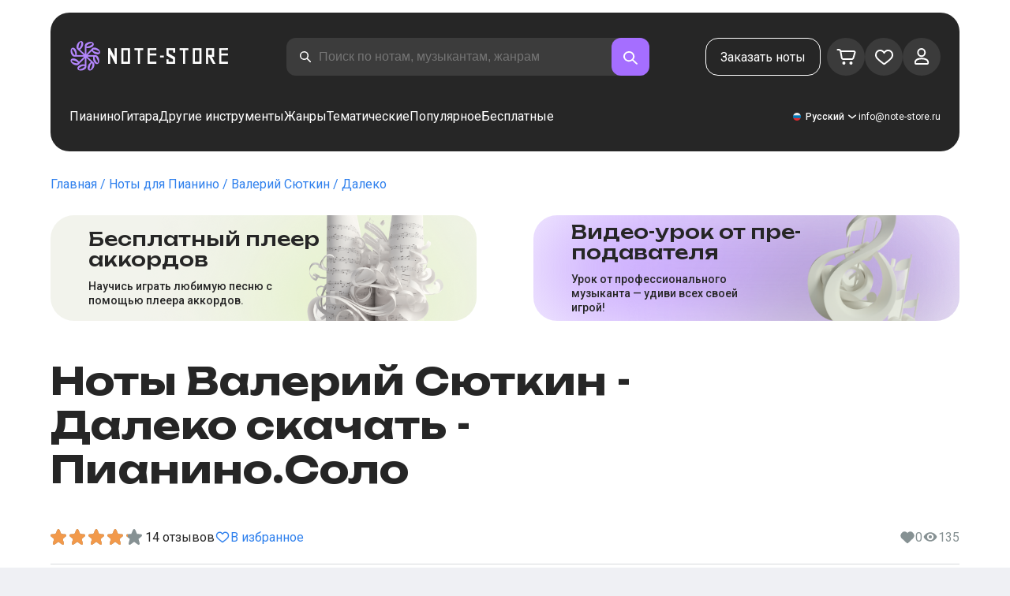

--- FILE ---
content_type: text/css; charset=UTF-8
request_url: https://note-store.ru/_next/static/css/56ecd4b0fd9d8fbc.css
body_size: 668
content:
.order-button_roundedButton__ALYQf{border:1px solid var(--color-white);background:var(--color-black);color:var(--color-white);white-space:nowrap;border-radius:16px;padding:12px 18px;margin-right:32px;font-size:16px;cursor:pointer;text-align:center}.order-button_roundedButton__ALYQf:hover{color:var(--color-accent)}@media (max-width:768px){.order-button_roundedButton__ALYQf{width:100%;display:none;margin-top:24px}.order-button_tabletOrMobileOnly__WU0pL{display:block}}.menu-modal_backdrop__I_35U{position:fixed;background-color:hsla(0,0%,100%,.82);top:0;left:0;right:0;bottom:0;z-index:10}.menu-modal_modal__5F7wJ{display:none}.menu-modal_divider__MTbnh{opacity:.6}@media (max-width:768px){.menu-modal_closeMenuIcon__cB0uS{width:28px;height:48px;border-radius:12px;background-image:url(/_next/static/media/close.a176b4ce.svg);background-repeat:no-repeat;background-position:50%;cursor:pointer;margin-left:22px}.menu-modal_modal__5F7wJ{position:fixed;width:calc(100% - 48px);margin:16px 24px auto;top:0;left:0;background:var(--color-black);padding:32px;z-index:10;border-radius:22px}.menu-modal_modal__5F7wJ.menu-modal_isOpen__oP5Dy{display:block}.menu-modal_menuHeader__RGm25{color:var(--color-white);display:flex}.menu-modal_menuHeaderTitle__4uXnU{font-weight:700;font-size:30px;line-height:48px}.menu-modal_menuHeaderButtons__Vt9tv{display:flex;margin-left:auto}.menu-modal_modalLastLine__paGO9{display:flex;justify-content:space-between;margin-top:32px;font-weight:500;font-size:12px;line-height:20px}.menu-modal_contact__i1Hva{color:var(--color-white)}}@media (max-width:480px){.menu-modal_modal__5F7wJ{width:calc(100% - 40px);margin:16px 20px auto;padding:26px 24px}.menu-modal_menuHeaderTitle__4uXnU{font-size:20px;line-height:26px}.menu-modal_closeMenuIcon__cB0uS{width:26px;height:26px;background-size:100% 100%}.menu-modal_menuHeaderButtons__Vt9tv,.menu-modal_menuHeader__RGm25{align-items:center}.menu-modal_modalLastLine__paGO9{margin-top:24px}}

--- FILE ---
content_type: application/javascript; charset=UTF-8
request_url: https://note-store.ru/_next/static/chunks/8435-a15f9efe0d2cec65.js
body_size: 4957
content:
(self.webpackChunk_N_E=self.webpackChunk_N_E||[]).push([[8435],{26051:function(t,e,A){"use strict";A.d(e,{p5:function(){return n},Vi:function(){return i},uv:function(){return s},lc:function(){return u}});var r=A(25566);let i={TOKEN:r.env.NEXT_PUBLIC_TOKEN||"TOKEN",API:"".concat("https://note-store.ru","/api"),AI_HOST_API:"http://chords.note-store.com:8288",TG_BOT_HOST:r.env.TG_BOT_HOST||"http://localhost:3005",TG_BOT_API_TOKEN:r.env.TG_BOT_API_TOKEN||"eca4e11d8b3983b41cb54a7f831a125f",STORAGE:"https://note-store.ru",API_PLAYER:"".concat("https://note-store.ru","/"),EMAIL:r.env.NEXT_PUBLIC_EMAIL||"",LANG:"ru",COPYRIGHT_HOST:r.env.NEXT_PUBLIC_COPYRIGHT_HOST||"",DEFAULT_CERRENCY:"RUB",FILTER_ID_IS_FREE:Number("63")||0,FILTER_IS_FREE_VALUE:"Y",FILTER_ID_INSTRUMENTS:Number("176")||0,FILTER_ID_COMPLEXITY:Number("183")||0,FILTER_ID_ARRANGEMENT:Number("50")||0,FILTER_ID_GENRE:Number("61")||0,FILTER_ID_MUSICIAN:Number("189")||0,FILTER_ID_SIGNATUREARTIST:Number("198")||198,REG_LIMIT_TIME_MS:100,REG_LIMIT_COUNT:100,REVALIDATE_WITH_TOKEN_S:3,REVALIDATE_NOTE_S:259200,REVALIDATE_NOTE_LIST_S:259200,REVALIDATE_STATIC_S:2592e3},u={CART:"/personal/cart/",FAVORITES:"/favorites/",MAIN:"/",REVIEWS:"/reviews/"},s={downloadPreviewPdf:!1,questionsBlock:!1,reviewsBlock:!1,showLyrics:!1,subscribeBlock:!1,shareIcon:!1},n={VK:"https://vk.com/noty_dlya_fortepiano",FS_RU:"https://www.facebook.com/notestorerus/",FS:"https://www.facebook.com/notestorecom/",YOUTUBE:"https://www.youtube.com/@note-store/",PINTEREST_RU:"https://ru.pinterest.com/notestoreru/",PINTEREST:"https://ru.pinterest.com/notestorecom/",PINTEREST_DE:"https://ru.pinterest.com/notestorede/"}},41015:function(t,e,A){"use strict";A.d(e,{AuthContext:function(){return r}});let r=(0,A(2265).createContext)({isAuth:null,setIsAuth:()=>{}})},66239:function(t,e,A){"use strict";A.d(e,{CurrencyContext:function(){return r}});let r=(0,A(2265).createContext)({currencySelect:"",setCurrencySelect:()=>{}})},93526:function(t,e,A){"use strict";A.d(e,{useImageQueue:function(){return s}});var r=A(2265);let i=new Set,u=[],s=()=>{let[t,e]=(0,r.useState)({}),A=(0,r.useRef)({}),s=(0,r.useCallback)(()=>{for(;u.length>0&&i.size<6;){let t=u.shift();if(!t)break;i.add(t.src);let e=new Image;A.current[t.src]=e,e.onload=()=>{i.delete(t.src),t.onLoad(),s()},e.onerror=()=>{i.delete(t.src),t.onError(),s()},e.src=t.src}},[]),n=(0,r.useCallback)(A=>new Promise((r,i)=>{if("loaded"===t[A]){r();return}if("error"===t[A]){i(Error("Image failed to load"));return}e(t=>({...t,[A]:"loading"})),u.push({src:A,onLoad:()=>{e(t=>({...t,[A]:"loaded"})),r()},onError:()=>{e(t=>({...t,[A]:"error"})),i(Error("Image failed to load"))}}),s()}),[t,s]),l=(0,r.useCallback)(e=>t[e]||"loading",[t]),a=(0,r.useCallback)(e=>{t[e]||n(e).catch(()=>{})},[n,t]);return{loadImage:n,getImageState:l,preloadImage:a}}},74838:function(t,e,A){"use strict";A.d(e,{usePagination:function(){return u}});var r=A(2265),i=A(96814);function u(){let[t,e]=(0,i.useUrlParam)("page"),A=Number(t)||1,u=(0,r.useCallback)(t=>e(null!==t?String(t):t),[e]);return(0,r.useEffect)(()=>{if(null===t)return;let e=Number(t);(Number.isNaN(e)||e<1)&&u(1)},[t,u]),[A,u]}},96814:function(t,e,A){"use strict";A.d(e,{useUrlParam:function(){return u}});var r=A(16463),i=A(2265);function u(t){let e=(0,r.usePathname)(),[A,u]=(0,i.useState)(null==e?void 0:e.split("/"));return(0,r.usePathname)(),["searchParams",()=>"newSearchParams"]}},69949:function(t,e,A){"use strict";A.d(e,{ModalContext:function(){return r}});let r=(0,A(2265).createContext)(()=>{})},10635:function(t,e,A){"use strict";A.d(e,{z:function(){return r}});let r=t=>{var e;return t?null===(e=t.map(t=>t.title))||void 0===e?void 0:e.join(", "):""}},21470:function(t,e,A){"use strict";A.d(e,{Player:function(){return h}});var r=A(57437),i=A(56800),u=A.n(i),s=A(2265),n=A(26051),l=A(10635),a=A(79459),c=A.n(a);let o=t=>"0".concat(t),d=t=>"".concat(Math.floor(t/60),":").concat(1===Math.floor(t-60*Math.floor(t/60)).toString().length?o(Math.floor(t-60*Math.floor(t/60))):Math.floor(t-60*Math.floor(t/60)).toString().slice(0,2)),h=t=>{var e,A;let{musicians:i,title:a,mp3:o,locale:h}=t,g=(0,s.useRef)(null),f=(0,s.useRef)(null),[b,v]=(0,s.useState)(!1),[E,_]=(0,s.useState)(0),[m,p]=(0,s.useState)(0),[w,B]=(0,s.useState)(!1);(0,s.useEffect)(()=>()=>{_(0),p(0)},[]);let I=(0,s.useCallback)(()=>{var t,e;b?(null==g||null===(t=g.current)||void 0===t||t.pause(),v(!1)):null==g||null===(e=g.current)||void 0===e||e.play().then(()=>{v(!0)}).catch(t=>{console.error(t)})},[b]),x=(0,s.useCallback)(t=>{var e,A,r,i,u,s;let n=(null==f?void 0:null===(e=f.current)||void 0===e?void 0:e.offsetWidth)||0,l=(null===(A=f.current)||void 0===A?void 0:A.getBoundingClientRect().left)||0,a=100*(t.pageX-l-10)/n;a<=100&&(b||null==g||null===(i=g.current)||void 0===i||i.play().then(()=>{v(!0)}).catch(t=>{console.error(t)}),(null==g?void 0:null===(r=g.current)||void 0===r?void 0:r.currentTime)===void 0||(g.current.currentTime=((null==g?void 0:null===(u=g.current)||void 0===u?void 0:u.duration)||0)*a/100,_(((null==g?void 0:null===(s=g.current)||void 0===s?void 0:s.duration)||0)*a/100),p(a),b||g.current.play().then(()=>{v(!0)}).catch(t=>{console.error(t)})))},[b]),T=(0,s.useCallback)(t=>{var e;B(!0),v(!1),null==g||null===(e=g.current)||void 0===e||e.pause(),t.stopPropagation(),t.preventDefault()},[]),C=(0,s.useCallback)(t=>{var e,A,r,i,u;let s=t.pageX-((null===(e=f.current)||void 0===e?void 0:e.getBoundingClientRect().left)||0)-10;s<0&&(s=0),s>((null===(A=f.current)||void 0===A?void 0:A.clientWidth)||0)-10&&(s=((null===(u=f.current)||void 0===u?void 0:u.clientWidth)||0)-10);let n=100*s/((null===(r=f.current)||void 0===r?void 0:r.offsetWidth)||0);_(((null===(i=g.current)||void 0===i?void 0:i.duration)||0)*n/100),p(n)},[]),H=(0,s.useCallback)(()=>{var t,e,A;B(!1),(null===(t=g.current)||void 0===t?void 0:t.currentTime)!==void 0&&(g.current.currentTime=((null===(A=g.current)||void 0===A?void 0:A.duration)||0)*m/100),null===(e=g.current)||void 0===e||e.play().then(()=>{v(!0)}).catch(t=>{console.error(t)})},[m]);(0,s.useEffect)(()=>{if(w){var t,e;null===(t=document)||void 0===t||t.addEventListener("mousemove",C),null===(e=document)||void 0===e||e.addEventListener("mouseup",H)}return()=>{var t,e;null===(t=document)||void 0===t||t.removeEventListener("mousemove",C),null===(e=document)||void 0===e||e.removeEventListener("mouseup",H)}},[C,H,w]);let Q=(0,s.useCallback)(()=>{var t,e,A,r,i;if((null==g?void 0:null===(t=g.current)||void 0===t?void 0:t.currentTime)===(null==g?void 0:null===(e=g.current)||void 0===e?void 0:e.duration)){_(0),p(0);return}_((null==g?void 0:null===(A=g.current)||void 0===A?void 0:A.currentTime)||0),p(((null==g?void 0:null===(r=g.current)||void 0===r?void 0:r.currentTime)||0)/((null==g?void 0:null===(i=g.current)||void 0===i?void 0:i.duration)||1)*100)},[]);return(0,r.jsxs)("div",{className:c().player,children:[(0,r.jsxs)("div",{onClick:I,className:c().playerButtonWrap,children:[(0,r.jsx)("div",{className:b?u()(c().pauseButton,c().playerControlButton,c().show):u()(c().playerControlButton,c().pauseButton)}),(0,r.jsx)("div",{className:b?u()(c().playerControlButton,c().playButton):u()(c().playerControlButton,c().playButton,c().show)})]}),(0,r.jsxs)("div",{className:c().info,id:"player-y",children:[(0,r.jsxs)("div",{className:c().title,children:[h.PLAYER_TEXT," ",(0,l.z)(i)," - ",a]}),(0,r.jsxs)("audio",{ref:g,onTimeUpdate:Q,children:[(0,r.jsx)("source",{src:"".concat(n.Vi.API_PLAYER).concat(o),type:"audio/mp3"}),"Your browser does not support the audio element."]}),(0,r.jsxs)("div",{className:c().progress,onClick:x,ref:f,children:[(0,r.jsx)("div",{className:c().progressAll}),(0,r.jsx)("div",{className:c().progressCurrent,style:{width:"".concat(m,"%")}}),(0,r.jsx)("div",{className:c().progressDot,onMouseDown:T,onClick:t=>{t.stopPropagation()},onDragStart:()=>!1,style:{left:"calc(".concat(m,"% - 4px)")}})]}),(0,r.jsxs)("div",{className:c().timing,children:[(0,r.jsx)("div",{children:d(E)}),(0,r.jsx)("div",{children:(null==g?void 0:null===(e=g.current)||void 0===e?void 0:e.duration)?d(null==g?void 0:null===(A=g.current)||void 0===A?void 0:A.duration):"-- --"})]})]})]})}},79459:function(t){t.exports={player:"player_player__T_6h5",title:"player_title__X5i8D",info:"player_info__j6TLy",timing:"player_timing__j77MY",playerButtonWrap:"player_playerButtonWrap__mHfa_",playerControlButton:"player_playerControlButton__rxf8U",playButton:"player_playButton__zBdGV",pauseButton:"player_pauseButton__VjAYp",show:"player_show__bgV_b",progress:"player_progress__B_TIi",progressAll:"player_progressAll__I6P0M",progressCurrent:"player_progressCurrent__NXqQy",progressDot:"player_progressDot__It09j"}},95655:function(t,e,A){"use strict";A.r(e),e.default={src:"/_next/static/media/green-bg.3f075e0d.jpg",height:1123,width:1831,blurDataURL:"[data-uri]",blurWidth:8,blurHeight:5}},82647:function(t,e,A){"use strict";A.r(e),e.default={src:"/_next/static/media/guarantees-bg.40ab040b.png",height:295,width:1441,blurDataURL:"[data-uri]",blurWidth:8,blurHeight:2}},35740:function(t,e,A){"use strict";A.r(e),e.default={src:"/_next/static/media/app-store.4c22843e.svg",height:40,width:201,blurWidth:0,blurHeight:0}},36326:function(t,e,A){"use strict";A.r(e),e.default={src:"/_next/static/media/arrow-diagonal-white.99432abf.svg",height:36,width:36,blurWidth:0,blurHeight:0}},39117:function(t,e,A){"use strict";A.r(e),e.default={src:"/_next/static/media/arrow-diagonal.6b3a251a.svg",height:20,width:20,blurWidth:0,blurHeight:0}},13371:function(t,e,A){"use strict";A.r(e),e.default={src:"/_next/static/media/arrow-down.e3294745.svg",height:8,width:16,blurWidth:0,blurHeight:0}},94339:function(t,e,A){"use strict";A.r(e),e.default={src:"/_next/static/media/chevron-down.3b1101ce.svg",height:24,width:24,blurWidth:0,blurHeight:0}},95362:function(t,e,A){"use strict";A.r(e),e.default={src:"/_next/static/media/chevron-up.0c9a6e83.svg",height:24,width:24,blurWidth:0,blurHeight:0}},69691:function(t,e,A){"use strict";A.r(e),e.default={src:"/_next/static/media/close-dark.6b56a9d1.svg",height:28,width:27,blurWidth:0,blurHeight:0}},38250:function(t,e,A){"use strict";A.r(e),e.default={src:"/_next/static/media/close.a176b4ce.svg",height:28,width:27,blurWidth:0,blurHeight:0}},72369:function(t,e,A){"use strict";A.r(e),e.default={src:"/_next/static/media/dropdown-icon.6858e903.svg",height:16,width:16,blurWidth:0,blurHeight:0}},99636:function(t,e,A){"use strict";A.r(e),e.default={src:"/_next/static/media/export.8c2225ce.svg",height:24,width:24,blurWidth:0,blurHeight:0}},83478:function(t,e,A){"use strict";A.r(e),e.default={src:"/_next/static/media/facebook.daf125b3.svg",height:20,width:20,blurWidth:0,blurHeight:0}},68621:function(t,e,A){"use strict";A.r(e),e.default={src:"/_next/static/media/favorite.f3d86434.svg",height:24,width:24,blurWidth:0,blurHeight:0}},75032:function(t,e,A){"use strict";A.r(e),e.default={src:"/_next/static/media/flag-rus.6b79ea0e.svg",height:10,width:10,blurWidth:0,blurHeight:0}},41552:function(t,e,A){"use strict";A.r(e),e.default={src:"/_next/static/media/google-play.d39407e0.svg",height:40,width:201,blurWidth:0,blurHeight:0}},71801:function(t,e,A){"use strict";A.r(e),e.default={src:"/_next/static/media/guarantee.3853a60c.svg",height:28,width:22,blurWidth:0,blurHeight:0}},78648:function(t,e,A){"use strict";A.r(e),e.default={src:"/_next/static/media/import.480c59ab.svg",height:24,width:24,blurWidth:0,blurHeight:0}},56129:function(t,e,A){"use strict";A.r(e),e.default={src:"/_next/static/media/like-grey.10406a28.svg",height:24,width:24,blurWidth:0,blurHeight:0}},8149:function(t,e,A){"use strict";A.r(e),e.default={src:"/_next/static/media/like-red.613e3a3a.svg",height:24,width:24,blurWidth:0,blurHeight:0}},30895:function(t,e,A){"use strict";A.r(e),e.default={src:"/_next/static/media/like.97291bfc.svg",height:28,width:29,blurWidth:0,blurHeight:0}},24659:function(t,e,A){"use strict";A.r(e),e.default={src:"/_next/static/media/link.cf726190.svg",height:28,width:28,blurWidth:0,blurHeight:0}},94842:function(t,e,A){"use strict";A.r(e),e.default={src:"/_next/static/media/logo.c4b24e36.png",height:46,width:204,blurDataURL:"[data-uri]",blurWidth:8,blurHeight:2}},60575:function(t,e,A){"use strict";A.r(e),e.default={src:"/_next/static/media/logo.de97ce41.svg",height:46,width:204,blurWidth:0,blurHeight:0}},46313:function(t,e,A){"use strict";A.r(e),e.default={src:"/_next/static/media/menu.0cdf22d3.svg",height:28,width:28,blurWidth:0,blurHeight:0}},17074:function(t,e,A){"use strict";A.r(e),e.default={src:"/_next/static/media/note.8433bc51.svg",height:24,width:23,blurWidth:0,blurHeight:0}},83430:function(t,e,A){"use strict";A.r(e),e.default={src:"/_next/static/media/pause.b6aa6511.svg",height:20,width:16,blurWidth:0,blurHeight:0}},99063:function(t,e,A){"use strict";A.r(e),e.default={src:"/_next/static/media/payments-ru.43c4ce78.svg",height:19,width:125,blurWidth:0,blurHeight:0}},16669:function(t,e,A){"use strict";A.r(e),e.default={src:"/_next/static/media/pinterest.b2b191b2.svg",height:20,width:22,blurWidth:0,blurHeight:0}},73516:function(t,e,A){"use strict";A.r(e),e.default={src:"/_next/static/media/play.7d92139c.svg",height:60,width:60,blurWidth:0,blurHeight:0}},29814:function(t,e,A){"use strict";A.r(e),e.default={src:"/_next/static/media/pplay.8ec80754.svg",height:22,width:19,blurWidth:0,blurHeight:0}},3353:function(t,e,A){"use strict";A.r(e),e.default={src:"/_next/static/media/print.5b5ee37c.svg",height:26,width:26,blurWidth:0,blurHeight:0}},88706:function(t,e,A){"use strict";A.r(e),e.default={src:"/_next/static/media/radiobutton-filled.dd8be864.svg",height:24,width:24,blurWidth:0,blurHeight:0}},83998:function(t,e,A){"use strict";A.r(e),e.default={src:"/_next/static/media/radiobutton.0462382d.svg",height:24,width:24,blurWidth:0,blurHeight:0}},43423:function(t,e,A){"use strict";A.r(e),e.default={src:"/_next/static/media/remove.e4a23de3.svg",height:24,width:24,blurWidth:0,blurHeight:0}},93399:function(t,e,A){"use strict";A.r(e),e.default={src:"/_next/static/media/search.950b7fc6.svg",height:15,width:14,blurWidth:0,blurHeight:0}},57638:function(t,e,A){"use strict";A.r(e),e.default={src:"/_next/static/media/setting.3e824b3e.svg",height:28,width:29,blurWidth:0,blurHeight:0}},70857:function(t,e,A){"use strict";A.r(e),e.default={src:"/_next/static/media/shopping-cart.49bc0a79.svg",height:28,width:29,blurWidth:0,blurHeight:0}},67178:function(t,e,A){"use strict";A.r(e),e.default={src:"/_next/static/media/small-logo.777d72ac.svg",height:22,width:22,blurWidth:0,blurHeight:0}},79933:function(t,e,A){"use strict";A.r(e),e.default={src:"/_next/static/media/star-gold.1153e3f1.svg",height:20,width:24,blurWidth:0,blurHeight:0}},21773:function(t,e,A){"use strict";A.r(e),e.default={src:"/_next/static/media/star.2b44ff6a.svg",height:20,width:24,blurWidth:0,blurHeight:0}},96543:function(t,e,A){"use strict";A.r(e),e.default={src:"/_next/static/media/user.996fc731.svg",height:28,width:29,blurWidth:0,blurHeight:0}},90843:function(t,e,A){"use strict";A.r(e),e.default={src:"/_next/static/media/view.43db5fd3.svg",height:24,width:24,blurWidth:0,blurHeight:0}},50919:function(t,e,A){"use strict";A.r(e),e.default={src:"/_next/static/media/vk.762ac8f2.svg",height:20,width:20,blurWidth:0,blurHeight:0}},37134:function(t,e,A){"use strict";A.r(e),e.default={src:"/_next/static/media/youtube.c725f1dc.svg",height:20,width:20,blurWidth:0,blurHeight:0}},31030:function(t,e,A){"use strict";A.r(e),e.default={src:"/_next/static/media/zoom.49399437.svg",height:64,width:64,blurWidth:0,blurHeight:0}},15501:function(t,e,A){"use strict";A.r(e),e.default={src:"/_next/static/media/notes-list.8ba1a048.svg",height:402,width:403,blurWidth:0,blurHeight:0}},14915:function(t,e,A){"use strict";A.r(e),e.default={src:"/_next/static/media/preview.21209af1.jpg",height:768,width:543,blurDataURL:"[data-uri]",blurWidth:6,blurHeight:8}},67474:function(t,e,A){"use strict";A.r(e),e.default={src:"/_next/static/media/subscribe-bg.6372c978.png",height:414,width:1441,blurDataURL:"[data-uri]",blurWidth:8,blurHeight:2}}}]);

--- FILE ---
content_type: application/javascript; charset=UTF-8
request_url: https://note-store.ru/_next/static/chunks/2189-9e4cc405995e719d.js
body_size: 13483
content:
(self.webpackChunk_N_E=self.webpackChunk_N_E||[]).push([[2189],{29985:function(t,e,n){"use strict";n.d(e,{N:function(){return i},z:function(){return a}}),n(74590);var r=n(58064),a=(0,r.$)("da8dd5e83f0b72a6dd5f24d113648842383afeda"),i=(0,r.$)("1fdbdbe94c178e57c9c035698e7025048edffd9a")},31281:function(t,e,n){"use strict";n.d(e,{Do:function(){return r.Do},mi:function(){return r.mi},ul:function(){return r.ul},Bh:function(){return r.Bh},sg:function(){return r.sg},EP:function(){return r.EP},kD:function(){return r.kD},Xc:function(){return r.Xc},WZ:function(){return r.WZ},IS:function(){return r.IS},P5:function(){return r.P5},Cr:function(){return r.Cr},lj:function(){return r.lj},X_:function(){return r.X_},TB:function(){return r.TB},ut:function(){return r.ut},_H:function(){return r._H},d4:function(){return r.d4},DB:function(){return r.DB},GR:function(){return r.GR},Ze:function(){return r.Ze},YA:function(){return r.YA},_y:function(){return r._y},Hc:function(){return r.Hc},w_:function(){return r.w_},aF:function(){return r.aF},dm:function(){return r.dm},ZI:function(){return r.ZI},eF:function(){return r.eF},JU:function(){return r.JU},jW:function(){return r.jW},ok:function(){return r.ok},Uw:function(){return r.Uw},Tt:function(){return r.Tt},HT:function(){return r.HT},d1:function(){return r.d1},tr:function(){return r.tr}}),n(16463),n(26051),n(42172),n(37515),n(88348),n(48652);var r=n(31951)},31951:function(t,e,n){"use strict";n.d(e,{Do:function(){return r.Do},mi:function(){return r.mi},ul:function(){return l},Bh:function(){return K},MS:function(){return Y},sg:function(){return E},EP:function(){return P},kD:function(){return I},Xc:function(){return d},WZ:function(){return w.useEditUserQuery},IS:function(){return V.useGetAiPlayerItemQuery},P5:function(){return Z.useGetAiPlayerListQuery},Cr:function(){return C},lj:function(){return k},X_:function(){return _.useGetFavoritesQuery},TB:function(){return F.useGetNoteQuery},ut:function(){return W.useGetNotesDynamicDataQuery},_H:function(){return b.useGetOrderedNotesQuery},d4:function(){return S.useGetOrdersQuery},DB:function(){return H.useGetQuestionsQuery},xu:function(){return $},V4:function(){return J.useGetReviewsQuery},GR:function(){return h.useGetUserQuery},Ze:function(){return g},YA:function(){return v},_y:function(){return O},Hc:function(){return N},w_:function(){return y},aF:function(){return m},dm:function(){return G},ZI:function(){return A},eF:function(){return M},JU:function(){return U},jW:function(){return j.useResetPasswordQuery},ok:function(){return L.useRunRecognizeVideoMutation},Uw:function(){return Q},Tt:function(){return q.useSetPasswordMutation},HT:function(){return D},d1:function(){return R.useVideoLessonMutation},tr:function(){return x}});var r=n(74346),a=n(27079),i=n(89565),o=n(38472),c=n(12491),u=n(26051),s=n(98496);function l(){let t=(0,a.useQueryClient)();return(0,i.useMutation)([r.$D],async t=>{let{id:e}=t,n=(0,s.kp)(),r="".concat(u.Vi.API,"/favorite/add/?").concat(n?"token=".concat(n,"&"):"").concat(c.Z.stringify({token:n,offer_id:e,lang:u.Vi.LANG},{skipEmptyString:!0}));await o.Z.get(r,{method:"POST",headers:{"Content-Type":"application/json",Accept:"application/json"}})},{onSuccess:()=>{t.invalidateQueries({queryKey:[r.mi]})}})}function d(){let t=(0,a.useQueryClient)();return(0,i.useMutation)([r.JY],async t=>{let{offer_id:e}=t,n=(0,s.kp)(),r="".concat(u.Vi.API,"/favorite/delete/?").concat(n?"token=".concat(n,"&"):"").concat(c.Z.stringify({offer_id:e,lang:u.Vi.LANG},{skipEmptyString:!0}));await o.Z.get(r,{method:"DELETE",headers:{"Content-Type":"application/json",Accept:"application/json"}})},{onSuccess:()=>{t.invalidateQueries({queryKey:[r.mi]})}})}var p=n(42172),_=n(81274),f=n(51864);function g(){return(0,f.useQuery)({queryKey:[r.Gi],queryFn:async()=>{var t;let e=(0,s.kp)(),{data:n}=await o.Z.get("".concat(u.Vi.API,"/get_viewed/?").concat(c.Z.stringify({token:e,lang:u.Vi.LANG})),{method:"GET",headers:{"Content-Type":"application/json",Accept:"application/json"}});if(null===(t=n.data)||void 0===t?void 0:t.length){let{data:t}=await o.Z.get("".concat(u.Vi.API,"/notes/?").concat(c.Z.stringify({token:e,filter:"ID*".concat(n.data.join(",")),lang:u.Vi.LANG})),{method:"GET",headers:{"Content-Type":"application/json",Accept:"application/json"}});return n.data.map(e=>t.data.find(t=>t.id===e)).filter(t=>void 0!==t)}return[]},retryOnMount:!0,refetchOnMount:"always",refetchOnWindowFocus:"always",cacheTime:0,staleTime:0})}function m(t){let{page:e=1,pagelen:n=12,filter:a,favorites_only:i,smart_url:l,initialData:d}=t;return(0,f.useQuery)({queryKey:[r.mi,null==a?void 0:a.idArrangements,null==a?void 0:a.instrument],queryFn:async()=>{let t=(0,s.kp)(),{data:r}=await o.Z.get("".concat(u.Vi.API,"/notes/?").concat(l?"smart_url=".concat(l,"&"):"").concat(t?"token=".concat(t,"&"):"").concat(c.Z.stringify({page:e,pagelen:n,lang:u.Vi.LANG,favorites_only:i},{skipEmptyString:!0})),{method:"GET",headers:{"Content-Type":"application/json",Accept:"application/json"}});return(0,p.aV)(r)},initialData:d})}function y(){return(0,i.useMutation)([r.mi],async t=>{let{page:e=1,favorites_only:n,smart_url:r,order:a}=t,{data:i}=await o.Z.get("".concat(u.Vi.API,"/notes/?").concat(r?"smart_url=".concat(r,"&"):"").concat(c.Z.stringify({page:e,pagelen:18,lang:u.Vi.LANG,favorites_only:n,order:a})),{method:"GET",headers:{"Content-Type":"application/json",Accept:"application/json"}});return i})}n(88348),n(37515);var h=n(29123);function v(){return(0,i.useMutation)([r.Sl],async t=>{let{login:e,password:n}=t,{data:r}=await o.Z.get("".concat(u.Vi.API,"/auth/login/?").concat(c.Z.stringify({login:e,password:n})),{headers:{"Content-Type":"application/json",Accept:"application/json"}});return r.data.token})}var S=n(34573),b=n(47172),w=n(62401),j=n(59878);function x(){return(0,i.useMutation)([],async t=>{let{offer_id:e}=t,n=(0,s.kp)();await o.Z.get("".concat(u.Vi.API,"/update_note_view/").concat(e,"/?").concat(c.Z.stringify({token:n,lang:u.Vi.LANG})),{method:"GET",headers:{"Content-Type":"application/json",Accept:"application/json"}})})}function A(){return(0,i.useMutation)([],async t=>{let{id:e,rating:n}=t;await o.Z.get("".concat(u.Vi.API,"/rating/add/?note_id=").concat(e,"&rating=").concat(n),{method:"GET",headers:{"Content-Type":"application/json",Accept:"application/json"}})},{})}function D(){return(0,i.useMutation)([r.mi],async t=>{let{filters:e}=t,n=(null==e?void 0:e.length)?"".concat(e.join("=Y&"),"=Y&"):"",{data:r}=await o.Z.get("".concat(u.Vi.API,"/get_filter/?").concat(n).concat(c.Z.stringify({set_filter:n?"y":void 0,lang:u.Vi.LANG})),{method:"GET",headers:{"Content-Type":"application/json",Accept:"application/json"}});return r})}function N(){return(0,i.useMutation)([r.mi],async t=>{let{page:e=1,alpha:n}=t,r="".concat(u.Vi.API,"/").concat(n?"musicians/alpha/".concat(n):"musicians","/?").concat(c.Z.stringify({lang:u.Vi.LANG,pagelen:12,page:e})),{data:a}=await o.Z.get(r,{method:"GET",headers:{"Content-Type":"application/json",Accept:"application/json"}});return a})}var T=n(29985);function E(){let t=(0,a.useQueryClient)();return(0,i.useMutation)({mutationFn:async t=>{let{offer_id:e,variant:n,price:r}=t,a=(0,s.kp)(),i=await (0,T.z)(),l="".concat(u.Vi.API,"/basket/add/?").concat(c.Z.stringify({lang:u.Vi.LANG,token:a,currency:(null==i?void 0:i.value)||u.Vi.DEFAULT_CERRENCY,offer_id:e,variant:n,price:r},{skipEmptyString:!0})),{data:d}=await o.Z.get(l,{method:"GET",headers:{"Content-Type":"application/json",Accept:"application/json"}});return d},onSuccess:()=>{t.invalidateQueries({queryKey:[r.Do]})}})}function C(){return(0,f.useQuery)([r.Do],async()=>{let t=(0,s.kp)(),e=await (0,T.z)(),n={lang:u.Vi.LANG,token:t,currency:(null==e?void 0:e.value)||u.Vi.DEFAULT_CERRENCY},r="".concat(u.Vi.API,"/basket/?").concat(c.Z.stringify(n,{skipEmptyString:!0}));try{let{data:t}=await o.Z.get(r,{method:"GET",headers:{"Content-Type":"application/json",Accept:"application/json"},timeout:15e3,validateStatus:t=>t<500});return(0,p.aV)(t)}catch(t){if(o.Z.isAxiosError(t)){if(!t.response)throw Error("Сетевая ошибка при загрузке корзины: ".concat(t.message));if(401===t.response.status)throw Error("Ошибка авторизации при загрузке корзины");if(403===t.response.status)throw Error("Доступ запрещен при загрузке корзины");if(t.response.status>=500)throw Error("Ошибка сервера при загрузке корзины")}throw t}},{refetchOnWindowFocus:"always",refetchOnMount:"always",refetchOnReconnect:!0,retry:(t,e)=>{var n;return(!o.Z.isAxiosError(e)||null===(n=e.response)||void 0===n||!n.status||!(e.response.status<500))&&t<3},retryDelay:t=>Math.min(1e3*2**t,1e4),staleTime:1e3})}function k(){return(0,f.useQuery)({queryKey:[r.Do,r.zY],queryFn:async()=>{let t=(0,s.kp)(),e="".concat(u.Vi.API,"/basket/count/?").concat(c.Z.stringify({lang:u.Vi.LANG,token:t},{skipEmptyString:!0})),{data:n}=await o.Z.get(e,{method:"GET",headers:{"Content-Type":"application/json",Accept:"application/json"}});return n},refetchOnWindowFocus:"always"})}function U(){let t=(0,a.useQueryClient)();return(0,i.useMutation)({mutationFn:async t=>{let{offer_id:e}=t,n=(0,s.kp)(),r="".concat(u.Vi.API,"/basket/delete/?").concat(c.Z.stringify({token:n||void 0,offer_id:e,lang:u.Vi.LANG},{skipEmptyString:!0}));await o.Z.get(r,{method:"GET",headers:{"Content-Type":"application/json",Accept:"application/json"}})},onSuccess:()=>{t.invalidateQueries({queryKey:[r.Do]})}})}function P(t){let{express:e,promocode:n,length:a}=t,i=e.length?e.join(","):void 0;return(0,f.useQuery)({queryKey:[r.Do,i,n,a],queryFn:async()=>{let t=(0,s.kp)(),e=await (0,T.z)(),r="".concat(u.Vi.API,"/order_calc/?").concat(c.Z.stringify({lang:u.Vi.LANG,token:t,currency:(null==e?void 0:e.value)||u.Vi.DEFAULT_CERRENCY,qw:i,promocode:n},{skipEmptyString:!0})),{data:a}=await o.Z.get(r,{method:"GET",headers:{"Content-Type":"application/json",Accept:"application/json"}});return a},refetchOnWindowFocus:"always"})}function I(){let t=(0,a.useQueryClient)();return(0,i.useMutation)([],async t=>{let{email:e,express:n,promocode:r,preorder:a}=t,i=(0,s.kp)(),l="".concat(u.Vi.API,"/order_add/?").concat(c.Z.stringify({token:i,email:e,promocode:r,qw:n.length?n.join(","):void 0,lang:u.Vi.LANG,submitter:a?"preorder":void 0},{skipEmptyString:!0})),{data:d}=await o.Z.get(l,{headers:{"Content-Type":"application/json",Accept:"application/json"}});return d},{onSuccess:()=>{t.invalidateQueries({queryKey:[]})}})}function G(){return(0,i.useMutation)([],async t=>{let{page:e=1,q:n}=t,r="".concat(u.Vi.API,"/search/?q=").concat(n,"&").concat(c.Z.stringify({page:e,pagelen:20,lang:u.Vi.LANG},{skipEmptyString:!0})),{data:a}=await o.Z.get(r,{method:"GET",headers:{"Content-Type":"application/json",Accept:"application/json"}});return a})}var Z=n(67050),V=n(85434),L=n(30227);function M(){return(0,i.useMutation)([r.Sl],async t=>{let{email:e,password:n}=t,{data:r}=await o.Z.get("".concat(u.Vi.API,"/user/add/?").concat(c.Z.stringify({email:e,password:n,lang:u.Vi.LANG})),{headers:{"Content-Type":"application/json",Accept:"application/json"}});return r.data.token})}function Q(){return(0,i.useMutation)([r.mi],async t=>{let{q:e}=t,n="".concat(u.Vi.API,"/search/?q=").concat(e,"&").concat(c.Z.stringify({page:1,pagelen:5,lang:u.Vi.LANG}));return(await o.Z.get(n,{method:"GET",headers:{"Content-Type":"application/json",Accept:"application/json"}})).data})}function O(){return(0,i.useMutation)([r.Sl],async()=>{let t=(0,s.kp)();await o.Z.get("".concat(u.Vi.API,"/auth/logout/?").concat(c.Z.stringify({token:t})),{headers:{"Content-Type":"application/json",Accept:"application/json"}})})}var R=n(89873),q=n(44136),F=n(14874),W=n(84453),H=n(58459);async function B(t){let{noteId:e,name:n,text:r}=t;return(await o.Z.post("/api-v2/add-question",{noteId:e,name:n,text:r},{headers:{"Content-Type":"application/json"}})).data}function K(){let t=(0,a.useQueryClient)();return(0,i.useMutation)({mutationFn:B,onSuccess:async(e,n)=>{await t.invalidateQueries({queryKey:[r.TS,n.noteId]}),await t.invalidateQueries({queryKey:[r.TS]});try{let t=new URLSearchParams({noteId:String(n.noteId)});await fetch("/api-v2/revalidate-questions?".concat(t.toString()),{method:"GET"})}catch(t){console.warn("Не удалось реваалидировать серверный кеш вопросов:",t)}},onError:(t,e)=>{console.error("Ошибка добавления вопроса:",{noteId:e.noteId,questionText:e.text,authorName:e.name,error:t instanceof Error?t.message:String(t)});try{var n,r;fetch("/api-v2/send-log",{method:"POST",headers:{"Content-Type":"application/json"},body:JSON.stringify({level:3,msg:JSON.stringify({error:"Ошибка добавления вопроса о товаре",noteId:e.noteId,questionText:e.text,authorName:e.name,details:t instanceof Error?t.message:String(t)}),href:window.location.href,titlePage:null===(n=document)||void 0===n?void 0:n.title,userAgent:null===(r=navigator)||void 0===r?void 0:r.userAgent})})}catch(t){console.error("Ошибка отправки лога о мутации:",t)}}})}var J=n(51240);async function z(t){let{noteId:e,name:n,text:r,rating:a}=t;return(await o.Z.post("/api-v2/add-review",{noteId:e,name:n,text:r,rating:a},{headers:{"Content-Type":"application/json"}})).data}function Y(){let t=(0,a.useQueryClient)();return(0,i.useMutation)({mutationFn:z,onSuccess:async(e,n)=>{await t.invalidateQueries({queryKey:[r.uZ,n.noteId]}),await t.invalidateQueries({queryKey:[r.uZ]}),await t.invalidateQueries({queryKey:[r.Hv,n.noteId]});try{let t=new URLSearchParams({noteId:String(n.noteId)});await fetch("/api-v2/revalidate-reviews?".concat(t.toString()),{method:"GET"})}catch(t){console.warn("Не удалось реваалидировать серверный кеш отзывов/рейтингов:",t)}},onError:(t,e)=>{console.error("Ошибка добавления отзыва:",{noteId:e.noteId,reviewText:e.text,authorName:e.name,rating:e.rating,error:t instanceof Error?t.message:String(t)});try{var n,r;fetch("/api-v2/send-log",{method:"POST",headers:{"Content-Type":"application/json"},body:JSON.stringify({level:3,msg:JSON.stringify({error:"Ошибка добавления отзыва о товаре",noteId:e.noteId,reviewText:e.text,authorName:e.name,rating:e.rating,details:t instanceof Error?t.message:String(t)}),href:window.location.href,titlePage:null===(n=document)||void 0===n?void 0:n.title,userAgent:null===(r=navigator)||void 0===r?void 0:r.userAgent})})}catch(t){console.error("Ошибка отправки лога о мутации:",t)}}})}function $(t){let{noteId:e,enabled:n=!0}=t;return(0,f.useQuery)([r.Hv,e],async()=>{let t="".concat(u.Vi.API,"/review_ratings/").concat(e),{data:n}=await o.Z.get(t,{method:"GET",headers:{"Content-Type":"application/json",Accept:"application/json"}});return n.data},{enabled:n})}n(9701)},74346:function(t,e,n){"use strict";n.d(e,{$D:function(){return i},$L:function(){return l},$w:function(){return g},CE:function(){return p},Do:function(){return _},Ep:function(){return v},Gi:function(){return a},Hv:function(){return h},JY:function(){return o},Sl:function(){return c},TS:function(){return m},Y4:function(){return u},_t:function(){return s},jC:function(){return d},mi:function(){return r},uZ:function(){return y},zY:function(){return f}});let r="notes-list",a="recently-viewed",i="add-favorite",o="delete-favorite",c="get-user",u="edit-user",s="reset-pass-user",l="orders",d="note",p="orderer-notes",_="basket",f="count-basket",g="ai-list",m="questions",y="reviews",h="review-ratings",v="common-reviews"},62401:function(t,e,n){"use strict";n.d(e,{useEditUserQuery:function(){return l}});var r=n(27079),a=n(89565),i=n(38472),o=n(12491),c=n(26051),u=n(98496),s=n(74346);function l(){let t=(0,r.useQueryClient)();return(0,a.useMutation)([s.Y4],async t=>{let e=(0,u.kp)();await i.Z.get("".concat(c.Vi.API,"/user/edit/?").concat(o.Z.stringify({token:e,...t})),{method:"GET",headers:{"Content-Type":"application/json",Accept:"application/json"}})},{onSuccess:()=>{t.invalidateQueries({queryKey:[s.Sl]})}})}},85434:function(t,e,n){"use strict";n.d(e,{useGetAiPlayerItemQuery:function(){return s}});var r=n(27079),a=n(51864),i=n(38472),o=n(2265),c=n(42172),u=n(74346);function s(t){let{id:e,idNote:n}=t,s=(0,r.useQueryClient)(),[l,d]=(0,o.useState)(void 0),[p,_]=(0,o.useState)([]);return(0,o.useEffect)(()=>{p.includes(e)?(s.invalidateQueries({queryKey:[u.$w,e]}),d(5e3)):d(void 0)},[e,s,p]),(0,a.useQuery)({queryKey:[u.$w,e],queryFn:async()=>{var t;let r="/api-v2/ai-player/video?id=".concat(e),{data:a}=await i.Z.get(r,{method:"GET",headers:{"Content-Type":"application/json",Accept:"application/json"}});return(null==a?void 0:a.status)==="recognize"?_(t=>t.includes(e)?t:[...t,e]):_(t=>t.includes(e)?(n&&s.invalidateQueries({queryKey:[u.$w,n]}),t.filter(t=>t!==e)):t),(null==a?void 0:null===(t=a.data)||void 0===t?void 0:t.chords)&&(a.data.chords=a.data.chords.map(t=>{let{offset_end:e,offset_start:n,...r}=t;return{start:n,end:e,...r}})),(0,c.aV)(a)},refetchOnWindowFocus:!0,refetchInterval:l})}},67050:function(t,e,n){"use strict";n.d(e,{useGetAiPlayerListQuery:function(){return o}});var r=n(51864),a=n(38472),i=n(74346);function o(t){let{id:e,title:n,musician:o}=t;return(0,r.useQuery)({queryKey:[i.$w,e],queryFn:async()=>{let t="/api-v2/ai-player?id=".concat(e,"&title=").concat(n,"&musician=").concat(o),{data:r}=await a.Z.get(t,{method:"GET",headers:{"Content-Type":"application/json",Accept:"application/json"}});return r},retryOnMount:!1,refetchOnWindowFocus:!1})}},9701:function(t,e,n){"use strict";n.d(e,{useGetCommonReviewsPaginatedQuery:function(){return u}});var r=n(51864),a=n(38472),i=n(12491),o=n(26051),c=n(74346);function u(){let{page:t=1,pagelen:e=20,enabled:n=!0}=arguments.length>0&&void 0!==arguments[0]?arguments[0]:{};return(0,r.useQuery)([c.Ep,"paginated",t,e],async()=>{try{let n="".concat(o.Vi.API,"/common_review_list/?").concat(i.Z.stringify({lang:o.Vi.LANG,page:t,pagelen:e})),{data:r}=await a.Z.get(n,{method:"GET",headers:{"Content-Type":"application/json",Accept:"application/json"}});return{data:r.data,pager:r.pager||{page_current:t,pages_all:0,records_all:0,records_per_page:e}}}catch(a){console.error("Ошибка получения пагинированных общих отзывов:",{page:t,pagelen:e,error:a instanceof Error?a.message:String(a),stack:a instanceof Error?a.stack:void 0,url:"".concat(o.Vi.API,"/common_review_list/?").concat(i.Z.stringify({lang:o.Vi.LANG,page:t,pagelen:e}))});try{var n,r;fetch("/api-v2/send-log",{method:"POST",headers:{"Content-Type":"application/json"},body:JSON.stringify({level:3,msg:JSON.stringify({error:"Ошибка загрузки пагинированных общих отзывов",page:t,pagelen:e,details:a instanceof Error?a.message:String(a)}),href:window.location.href,titlePage:null===(n=document)||void 0===n?void 0:n.title,userAgent:null===(r=navigator)||void 0===r?void 0:r.userAgent})})}catch(t){console.error("Ошибка отправки лога:",t)}return{data:[],pager:{page_current:t,pages_all:0,records_all:0,records_per_page:e}}}},{enabled:n,staleTime:6e5,cacheTime:18e5,retry:1,retryDelay:1e3,keepPreviousData:!0})}},81274:function(t,e,n){"use strict";n.d(e,{useGetFavoritesQuery:function(){return u}});var r=n(51864),a=n(38472),i=n(26051),o=n(98496),c=n(74346);function u(){return(0,r.useQuery)({queryKey:[c.mi],queryFn:async()=>{let t=(0,o.kp)(),e="".concat(i.Vi.API,"/favorites/get/?").concat(t?"token=".concat(t,"&"):""),{data:n}=await a.Z.get(e,{method:"GET",headers:{"Content-Type":"application/json",Accept:"application/json"}});return n},refetchOnWindowFocus:"always"})}},14874:function(t,e,n){"use strict";n.d(e,{useGetNoteQuery:function(){return l}});var r=n(51864),a=n(38472),i=n(12491),o=n(26051),c=n(42172),u=n(29985),s=n(74346);function l(t){let{urlMusician:e,urlTitle:n,urlArrangement:l}=t;return(0,r.useQuery)({queryKey:[s.jC,e,n,l],queryFn:async()=>{let t=await (0,u.z)(),{data:r}=await a.Z.get("".concat(o.Vi.API,"/note/").concat(e,":").concat(n,":").concat(l,"/?").concat(i.Z.stringify({currency:t,lang:o.Vi.LANG})),{method:"GET",headers:{"Content-Type":"application/json",Accept:"application/json"}});return(0,c.aV)(r.data)},refetchOnMount:"always",refetchOnReconnect:!0,refetchOnWindowFocus:!0})}},84453:function(t,e,n){"use strict";n.d(e,{useGetNotesDynamicDataQuery:function(){return l}});var r=n(51864),a=n(38472),i=n(12491),o=n(26051),c=n(42172),u=n(29985),s=n(74346);function l(t){let{ids:e}=t,n=e.map(t=>t.toString());return(0,r.useQuery)({queryKey:[s.jC,...n],queryFn:async()=>{let t=await (0,u.z)(),{data:e}=await a.Z.get("".concat(o.Vi.API,"/notes/?filter=ID*").concat(n.join(","),"&").concat(i.Z.stringify({currency:t,lang:o.Vi.LANG})),{method:"GET",headers:{"Content-Type":"application/json",Accept:"application/json"}});return(0,c.aV)(e.data)},refetchOnMount:"always",refetchOnReconnect:!0,refetchOnWindowFocus:!0})}},47172:function(t,e,n){"use strict";n.d(e,{useGetOrderedNotesQuery:function(){return l}});var r=n(51864),a=n(38472),i=n(12491),o=n(26051),c=n(42172),u=n(98496),s=n(74346);function l(t){let{page:e=1,pagelen:n=12,sort:l}=t;return(0,r.useQuery)({queryKey:[s.CE],queryFn:async()=>{let t=(0,u.kp)(),{data:r}=await a.Z.get("".concat(o.Vi.API,"/ordered_notes/?").concat(i.Z.stringify({token:t,page:e,lang:o.Vi.LANG,pagelen:n})),{method:"GET",headers:{"Content-Type":"application/json",Accept:"application/json"}});return(0,c.aV)(r)}})}},34573:function(t,e,n){"use strict";n.d(e,{useGetOrdersQuery:function(){return l}});var r=n(51864),a=n(38472),i=n(12491),o=n(26051),c=n(29985),u=n(98496),s=n(74346);function l(t){let{page:e=1,pagelen:n=12,sort:l}=t;return(0,r.useQuery)({queryKey:[s.$L],queryFn:async()=>{let t=await (0,c.z)(),r=(0,u.kp)(),{data:s}=await a.Z.get("".concat(o.Vi.API,"/orders/?").concat(i.Z.stringify({token:r,page:e,pagelen:n,currency:null==t?void 0:t.value,lang:o.Vi.LANG},{encode:!1})),{method:"GET",headers:{"Content-Type":"application/json",Accept:"application/json"}});return s}})}},58459:function(t,e,n){"use strict";n.d(e,{useGetQuestionsQuery:function(){return u}});var r=n(51864),a=n(38472),i=n(12491),o=n(26051),c=n(74346);function u(t){let{noteId:e,currency:n,page:u=1,pagelen:s=5,enabled:l=!0}=t;return(0,r.useQuery)([c.TS,e,n,u,s],async()=>{try{let t="".concat(o.Vi.API,"/question_list/").concat(e,"/?").concat(i.Z.stringify({currency:n,lang:o.Vi.LANG,page:u,pagelen:s})),{data:r}=await a.Z.get(t,{method:"GET",headers:{"Content-Type":"application/json",Accept:"application/json"}});return{data:r.data,pager:r.pager}}catch(a){console.error("Ошибка получения вопросов о товаре:",{noteId:e,currency:n,page:u,pagelen:s,error:a instanceof Error?a.message:String(a),stack:a instanceof Error?a.stack:void 0,url:"".concat(o.Vi.API,"/question_list/").concat(e,"/?").concat(i.Z.stringify({currency:n,lang:o.Vi.LANG,page:u,pagelen:s}))});try{var t,r;fetch("/api-v2/send-log",{method:"POST",headers:{"Content-Type":"application/json"},body:JSON.stringify({level:3,msg:JSON.stringify({error:"Ошибка загрузки вопросов о товаре (пагинация)",noteId:e,currency:n,page:u,pagelen:s,details:a instanceof Error?a.message:String(a)}),href:window.location.href,titlePage:null===(t=document)||void 0===t?void 0:t.title,userAgent:null===(r=navigator)||void 0===r?void 0:r.userAgent})})}catch(t){console.error("Ошибка отправки лога:",t)}return{data:[],pager:{page_current:u,pages_all:0,records_all:0,records_per_page:s}}}},{enabled:l&&!!e&&!!n,staleTime:12e4,cacheTime:3e5,retry:1,retryDelay:1e3,keepPreviousData:!0})}},51240:function(t,e,n){"use strict";n.d(e,{useGetReviewsQuery:function(){return u}});var r=n(51864),a=n(38472),i=n(12491),o=n(26051),c=n(74346);function u(t){let{noteId:e,currency:n,page:u=1,pagelen:s=5,enabled:l=!0}=t;return(0,r.useQuery)([c.uZ,e,n,u,s],async()=>{try{let t="".concat(o.Vi.API,"/review_list/").concat(e,"/?").concat(i.Z.stringify({currency:n,lang:o.Vi.LANG,page:u,pagelen:s})),{data:r}=await a.Z.get(t,{method:"GET",headers:{"Content-Type":"application/json",Accept:"application/json"}});return{data:r.data,pager:r.pager||{page_current:u,pages_all:0,records_all:0,records_per_page:s}}}catch(a){console.error("Ошибка получения отзывов о товаре:",{noteId:e,currency:n,page:u,pagelen:s,error:a instanceof Error?a.message:String(a),stack:a instanceof Error?a.stack:void 0,url:"".concat(o.Vi.API,"/review_list/").concat(e,"/?").concat(i.Z.stringify({currency:n,lang:o.Vi.LANG,page:u,pagelen:s}))});try{var t,r;fetch("/api-v2/send-log",{method:"POST",headers:{"Content-Type":"application/json"},body:JSON.stringify({level:3,msg:JSON.stringify({error:"Ошибка загрузки отзывов о товаре (пагинация)",noteId:e,currency:n,page:u,pagelen:s,details:a instanceof Error?a.message:String(a)}),href:window.location.href,titlePage:null===(t=document)||void 0===t?void 0:t.title,userAgent:null===(r=navigator)||void 0===r?void 0:r.userAgent})})}catch(t){console.error("Ошибка отправки лога:",t)}return{data:[],pager:{page_current:u,pages_all:0,records_all:0,records_per_page:s}}}},{enabled:l&&!!e&&!!n,staleTime:12e4,cacheTime:3e5,retry:1,retryDelay:1e3,keepPreviousData:!0})}},29123:function(t,e,n){"use strict";n.d(e,{useGetUserQuery:function(){return s}});var r=n(51864),a=n(38472),i=n(12491),o=n(26051),c=n(98496),u=n(74346);function s(t){return(0,r.useQuery)([u.Sl],async()=>{let t=(0,c.kp)(),{data:e}=await a.Z.get("".concat(o.Vi.API,"/user/?").concat(i.Z.stringify({token:t},{skipEmptyString:!0})),{method:"GET",headers:{"Content-Type":"application/json",Accept:"application/json"}});return e.data?e.data:{isError:456}},{enabled:!t,retry:!1,retryOnMount:!1,refetchOnWindowFocus:!1})}},59878:function(t,e,n){"use strict";n.d(e,{useResetPasswordQuery:function(){return s}});var r=n(89565),a=n(38472),i=n(12491),o=n(26051),c=n(98496),u=n(74346);function s(){return(0,r.useMutation)([u._t],async t=>{let e=(0,c.kp)();return await a.Z.get("".concat(o.Vi.API,"/user/reset_password/?").concat(i.Z.stringify({token:e,...t,lang:o.Vi.LANG})),{method:"GET",headers:{"Content-Type":"application/json",Accept:"application/json"}})})}},30227:function(t,e,n){"use strict";n.d(e,{useRunRecognizeVideoMutation:function(){return c}});var r=n(27079),a=n(89565),i=n(38472),o=n(74346);function c(){let t=(0,r.useQueryClient)();return(0,a.useMutation)({mutationFn:async e=>{var n,r;let{id:a}=e;null===(n=(r=window).ym)||void 0===n||n.call(r,Number("48954443"),"reachGoal","AI_PLAYER_RECOGNIZE");let c="/api-v2/ai-player/recognize?id=".concat(a);await i.Z.post(c),t.invalidateQueries({queryKey:[o.$w,a]})}})}},44136:function(t,e,n){"use strict";n.d(e,{useSetPasswordMutation:function(){return u}});var r=n(89565),a=n(38472),i=n(12491),o=n(26051),c=n(98496);function u(){return(0,r.useMutation)([],async t=>{let e=(0,c.kp)();return await a.Z.get("".concat(o.Vi.API,"/user/set_password/?").concat(i.Z.stringify({token:e,...t,lang:o.Vi.LANG})),{method:"GET",headers:{"Content-Type":"application/json",Accept:"application/json"}})})}},89873:function(t,e,n){"use strict";n.d(e,{useVideoLessonMutation:function(){return i}});var r=n(89565),a=n(38472);let i=()=>(0,r.useMutation)({mutationFn:async t=>a.Z.post("/api-v2/video-lesson",t)})},7798:function(t,e,n){"use strict";n.d(e,{iw:function(){return r.default},W2:function(){return a.default},TX:function(){return i.default},UF:function(){return o.default},yK:function(){return c.default},yL:function(){return u.default},Nq:function(){return s.default},Nw:function(){return l.default},O4:function(){return d.default},IZ:function(){return p.default},lO:function(){return _.default}}),n(95655),n(82647),n(15501),n(14915),n(67474),n(35740),n(36326),n(39117),n(13371);var r=n(94339),a=n(95362),i=n(69691),o=n(38250);n(72369),n(99636),n(83478),n(68621),n(75032),n(41552),n(71801),n(78648);var c=n(56129),u=n(8149);n(30895);var s=n(24659),l=n(94842);n(60575),n(46313),n(17074),n(83430),n(99063),n(16669),n(73516),n(29814),n(3353),n(88706),n(83998);var d=n(43423);n(93399),n(57638),n(70857);var p=n(67178);n(79933),n(21773);var _=n(96543);n(90843),n(50919),n(37134),n(31030)},98496:function(t,e,n){"use strict";n.d(e,{Vo:function(){return r.AuthContext},kp:function(){return i},q2:function(){return a.q2},gy:function(){return a.gy},lg:function(){return a.lg},o4:function(){return a.o4}});var r=n(41015),a=n(37515);let i=()=>{let t=document.cookie.match(new RegExp("(?:^|; )".concat("user-token".replace(/([\\.$?*|{}\\(\\)\\[\]\\\\/\\+^])/g,"\\$1"),"=([^;]*)")));return t?decodeURIComponent(t[1]):void 0}},37515:function(t,e,n){"use strict";n.d(e,{gy:function(){return o},lg:function(){return c},o4:function(){return i},q2:function(){return a}}),n(74590);var r=n(58064),a=(0,r.$)("6deeb06165cf8f8f949b92571b46f56bd967b834");(0,r.$)("9624bf64b53ecff4e3757d87ba1219d72a7bddc7");var i=(0,r.$)("601d69dc36cb0a942a7309b2a63ba129baccd9cb"),o=(0,r.$)("0dbbf5b17d65bc0db6ab1344a684022b26f119b2");(0,r.$)("8337a28732b857dc8c61e859e681dfc44422d894");var c=(0,r.$)("1b61d3923cb4653a1627501fa1588f7a05c74582")},9607:function(t,e,n){"use strict";n.d(e,{Vo:function(){return d.Vo},$R:function(){return _.CurrencyContext},tC:function(){return p.ModalContext},J5:function(){return c.Player},aq:function(){return b},kp:function(){return d.kp},_3:function(){return g},Kd:function(){return l},Ie:function(){return r},PM:function(){return a},YH:function(){return i},zP:function(){return o.z},q2:function(){return d.q2},gy:function(){return d.gy},lg:function(){return d.lg},o4:function(){return d.o4}});let r=(t,e)=>{let n=Math.abs(t)%100,r=n%10;return n>10&&n<20?e[2]:r>1&&r<5?e[1]:1===r?e[0]:e[2]},a=t=>String(t).replace(/\B(?=(\d{3})+(?!\d))/g," ");n(2265);let i=t=>!!(t&&"object"==typeof t&&Object.prototype.hasOwnProperty.call(t,"type"));var o=n(10635),c=n(21470);n(1337);var u=n(26051);let s=void 0,l=async()=>{let t={next:{revalidate:u.Vi.REVALIDATE_STATIC_S,tags:["STATIC"]}};s&&(t.agent=s);let e=await fetch("".concat("https://note-store.ru","/api/get_lang/?lang=").concat(u.Vi.LANG),t),{data:n}=await e.json();return n};n(74838),n(96814),n(93526);var d=n(98496),p=n(69949),_=n(66239),f=n(1667);let g=(t,e,n)=>{try{return(0,f.Z)(new Date(t),e)}catch(e){return n?"":t}};var m=n(11065),y=n(64939),h=n(82372),v=n(27508);let S={ru:m.Z,de:y.Z,en:h.Z,es:v.Z},b=t=>{try{let e=new Date(t),n=S[u.Vi.LANG]||h.Z;return(0,f.Z)(e,"d MMMM yyyy",{locale:n})}catch(e){return console.error("Ошибка форматирования даты:",e),t}};n(7798),n(28101)},48652:function(t,e,n){"use strict";n.d(e,{getClientNoCache:function(){return r}}),n(74590);var r=(0,n(58064).$)("ae47743fd0ece63c09b4e0fad911c21a5e44bbf8")},88348:function(){"use strict";var t,e,n,r,a,i;(r=t||(t={})).RUB="RUB",r.USD="USD",r.EUR="EUR",r.GBP="GBP",(a=e||(e={})).RU="ru",a.ES="es",a.ENG="en",a.DE="de",t.RUB,t.RUB,t.RUB,e.RU,t.USD,t.USD,t.USD,t.USD,t.USD,t.USD,t.USD,t.USD,t.USD,t.USD,t.USD,t.USD,t.USD,t.USD,t.USD,t.USD,t.USD,t.USD,t.USD,t.USD,t.USD,t.USD,t.USD,t.USD,t.USD,t.USD,t.USD,t.USD,t.USD,t.USD,t.USD,t.USD,t.USD,t.USD,t.USD,t.USD,t.USD,t.USD,t.USD,t.USD,t.USD,t.USD,t.USD,t.USD,t.USD,t.USD,t.USD,t.USD,t.USD,t.USD,t.USD,t.USD,t.USD,t.USD,t.USD,t.USD,t.USD,t.USD,t.USD,t.USD,t.USD,t.USD,t.USD,t.USD,t.USD,t.USD,t.USD,t.USD,t.USD,t.USD,t.USD,t.USD,t.USD,t.USD,t.USD,t.USD,t.USD,t.USD,t.USD,t.USD,t.USD,t.USD,t.USD,t.USD,t.USD,t.USD,t.USD,t.USD,t.USD,t.USD,t.USD,t.USD,t.USD,t.USD,e.RU,(i=n||(n={})).ASC="ASC",i.DESC="DESC"},66296:function(t,e,n){"use strict";n.d(e,{Breadcrumbs:function(){return _}});var r=n(57437),a=n(56800),i=n.n(a),o=n(28101),c=n.n(o),u=n(87138),s=n(16463),l=n(26051),d=n(579),p=n.n(d);let _=t=>{let{paths:e,currentTitle:n,bgColor:a,className:o}=t,d=(0,s.usePathname)();return(0,r.jsx)("div",{className:i()(p().breadcrumbs,o),style:{backgroundColor:a},children:(0,r.jsxs)("div",{className:p().pageHistory,itemProp:"http://schema.org/breadcrumb",itemScope:!0,itemType:"http://schema.org/BreadcrumbList",children:[e.map((t,e)=>{if(Array.isArray(t))return(0,r.jsx)("span",{className:p().sublink,children:t.map(t=>{let{title:n,path:a}=t;return(0,r.jsx)("span",{itemScope:!0,itemProp:"itemListElement",itemType:"http://schema.org/ListItem",children:(0,r.jsxs)(u.default,{href:a||"/",prefetch:!1,itemProp:"item",children:[(0,r.jsx)("span",{itemProp:"name",children:c().decode(n||"")}),(0,r.jsx)("meta",{itemProp:"position",content:(e+1).toString()})]})},a)})},e);let{title:n,path:a}=t;return(0,r.jsx)("span",{itemScope:!0,itemProp:"itemListElement",itemType:"http://schema.org/ListItem",children:(0,r.jsxs)(u.default,{href:a||"/",className:p().link,prefetch:!1,itemProp:"item",children:[(0,r.jsx)("span",{itemProp:"name",children:c().decode(n||"")}),(0,r.jsx)("meta",{itemProp:"position",content:(e+1).toString()})]})},a)}),(0,r.jsxs)("span",{itemScope:!0,itemProp:"itemListElement",itemType:"http://schema.org/ListItem",children:[(0,r.jsx)("span",{itemProp:"name",children:c().decode(n)}),(0,r.jsx)("meta",{itemProp:"position",content:(e.length+1).toString()}),(0,r.jsx)("meta",{itemProp:"item",content:"".concat(l.Vi.STORAGE).concat(d)})]})]})})}},57373:function(t,e,n){"use strict";n.d(e,{Button:function(){return _},ButtonColor:function(){return i},ButtonSize:function(){return o}});var r,a,i,o,c=n(57437),u=n(56800),s=n.n(u),l=n(2265),d=n(36323),p=n.n(d);(r=i||(i={})).BLACK="black",r.WHITE="white",r.GREEN="green",r.PURPLE="purple",(a=o||(o={})).L="l",a.M="m",a.S="s";let _=(0,l.forwardRef)((t,e)=>{let{children:n,disabled:r=!1,onClick:a,size:i="m",color:o="black",className:u,type:d="button",loading:_}=t,f=(0,l.useCallback)(t=>{r||null==a||a(t)},[a,r]);return(0,c.jsx)("button",{className:s()(p().button,p()[i],p()[o],u,{[p().loading]:_}),type:d,onClick:f,ref:e,children:_?(0,c.jsx)("span",{className:p().loaderWrap,children:(0,c.jsx)("span",{className:p().loader})}):n})});_.displayName="Button"},13122:function(t,e,n){"use strict";n.d(e,{ImageWithFallback:function(){return u}});var r=n(57437),a=n(66648),i=n(2265),o=n(7192),c=n.n(o);let u=t=>{let{src:e,alt:n,fallbackText:o="Изображение недоступно",showPlaceholder:u=!0,lazy:s=!0,className:l,...d}=t,[p,_]=(0,i.useState)(!1),[f,g]=(0,i.useState)(!s),m=(0,i.useRef)(null);return((0,i.useEffect)(()=>{if(!s||f)return;let t=new IntersectionObserver(e=>{let[n]=e;n.isIntersecting&&(g(!0),t.disconnect())},{threshold:.1,rootMargin:"50px"});return m.current&&t.observe(m.current),()=>t.disconnect()},[s,f]),p||!e)?u?(0,r.jsx)("div",{ref:m,className:"".concat(c().placeholder," ").concat(l||""),children:(0,r.jsx)("div",{className:c().fallbackText,children:o})}):null:f?(0,r.jsx)(a.default,{...d,src:e,alt:n,className:l,loading:s?"lazy":"eager",onError:()=>{_(!0)},onLoadingComplete:()=>{_(!1)}}):(0,r.jsx)("div",{ref:m,className:"".concat(c().placeholder," ").concat(l||""),children:(0,r.jsx)("div",{className:c().fallbackText,children:"Загрузка..."})})}},28052:function(t,e,n){"use strict";n.d(e,{PageCard:function(){return f}});var r=n(57437),a=n(56800),i=n.n(a),o=n(28101),c=n.n(o),u=n(66648),s=n(2265),l=n(26051),d=n(41139),p=n(58900),_=n.n(p);let f=t=>{let{title:e,text:n,text_2:a,img:o,accent:p,locale:f}=t,[g,m]=(0,s.useState)(!1);return(0,r.jsxs)("div",{className:i()(_().card,{[_().withImage]:!!o,[_().withHiddenImage]:!!o&&!g}),children:[(0,r.jsxs)("div",{className:_().textSection,children:[(0,r.jsx)(d.H1,{className:_().title,children:c().decode(e||"H1 Page")}),(0,r.jsxs)("div",{className:i()(_().textWrap,{[_().open]:g}),children:[n&&(0,r.jsx)("div",{className:_().text,dangerouslySetInnerHTML:{__html:c().decode(n)}}),a&&(0,r.jsx)("p",{className:_().text2,dangerouslySetInnerHTML:{__html:c().decode(a)}})]}),(0,r.jsx)("p",{className:i()(_().showMore,{[_().open]:g}),onClick:()=>m(!0),children:f.SHOW_MORE||"SHOW_MORE"})]}),o&&(0,r.jsx)("div",{className:i()(_().imgSection,{[_().hideImg]:!g}),children:(0,r.jsx)("div",{className:i()(_().imgWrap,{[_().accent]:p}),children:(0,r.jsx)(u.default,{src:"".concat(l.Vi.STORAGE).concat(o),alt:e,fill:!0,className:_().img})})})]})}},99015:function(t,e,n){"use strict";n.d(e,{Pagination:function(){return d}});var r=n(57437),a=n(56800),i=n.n(a),o=n(16463);n(2265);var c=n(48998),u=n.n(c),s=n(42607),l=n.n(s);let d=t=>{let{pager:e,locale:n,query:a,queryTail:c}=t,s=(0,o.usePathname)(),d=(0,o.useRouter)(),{pages_all:p,page_current:_}=e;return p<2?null:(0,r.jsx)("div",{style:{height:"50px",position:"relative"},children:(0,r.jsx)("div",{style:{width:"100%",overflow:"auto",position:"absolute"},children:(0,r.jsx)(u(),{pageCount:p,marginPagesDisplayed:1,pageRangeDisplayed:3,forcePage:_-1,previousLabel:n.PAGINATION_PREV,nextLabel:n.PAGINATION_NEXT,containerClassName:l().pagination,pageLinkClassName:l().pageNum,activeClassName:l().active,disabledClassName:l().disabled,breakClassName:l().break,nextClassName:i()(l().navigate,l().next),previousClassName:i()(l().navigate,l().previous),hrefBuilder:t=>t>1?"".concat(s,"?").concat(a,"=").concat(t).concat(c?"&".concat(c):"#"):"".concat(s).concat(c?"?".concat(c):"#"),onPageChange:t=>{let{selected:e}=t;d.push(e>0?"".concat(s,"?").concat(a,"=").concat(e+1).concat(c?"&".concat(c):"#"):"".concat(s).concat(c?"?".concat(c):"#"))},breakLabel:"...",disableInitialCallback:!0})})})}},96553:function(t,e,n){"use strict";n.d(e,{PdfViewer:function(){return a}});var r=n(57437);let a=t=>{let{children:e,title:n,src:a}=t;return(0,r.jsx)("div",{children:(0,r.jsx)("div",{onClick:()=>{let t=document.createElement("a");t.href=a,t.target="_blank",t.download="".concat(n.replaceAll(",","_"),".pdf"),document.body.appendChild(t),t.click(),document.body.removeChild(t)},children:e})})}},7040:function(t,e,n){"use strict";n.d(e,{Rating:function(){return _}});var r=n(57437),a=n(56800),i=n.n(a),o=n(2265),c=n(31281),u=n(9607),s=n(9010),l=n.n(s);n(74590);var d=(0,n(58064).$)("460068263c8150bf7b01a20ac4c249bf3ad70b85");let p=(t,e)=>{let n=t.target.getBoundingClientRect().left,r=Math.floor((t.clientX-n)/(e?39:24))+1;return r>5&&(r=5),r},_=t=>{let{rate:e="0",id:n,vote_count:a,locale:s,large:_,path:f}=t,g=(0,o.useRef)(null),[m,y]=(0,o.useState)(null),[h,v]=(0,o.useState)(!1),[S,b]=(0,o.useState)(a);(0,o.useEffect)(()=>{b(a)},[a]);let w=(0,c.ZI)();return(0,r.jsxs)(r.Fragment,{children:[(0,r.jsxs)("div",{role:"presentation",className:i()(l().rating,{[l().large]:_}),ref:g,onMouseMove:t=>{h||y(p(t,_))},onClick:t=>{if(h)return;let e=p(t,_);v(!0),y(e),b(t=>t+1),w.mutate({id:n,rating:e}),d(f||"NOTES")},onMouseLeave:()=>{h||y(null)},children:[(0,r.jsx)("span",{className:i()(l().headerStar,{[l().large]:_})}),(0,r.jsx)("span",{className:i()(l().headerActive,{[l().large]:_}),style:{width:"".concat(Number(m||e)/.05,"%")}})]}),(0,r.jsx)("span",{className:l().reviews,children:"".concat(S," \n        ").concat((0,u.Ie)(S,[s.FEEDBACK_ONE||"",s.FEEDBACK_TWO||"",s.FEEDBACK_MANY||""]))})]})}},78514:function(t,e,n){"use strict";n.d(e,{ReviewRating:function(){return s}});var r=n(57437),a=n(56800),i=n.n(a),o=n(2265),c=n(9010),u=n.n(c);let s=t=>{let{rate:e,onChange:n,interactive:a=!1,size:c="medium"}=t,s=t=>{a&&n&&n(t)},l=(0,o.useMemo)(()=>[1,2,3,4,5],[]),d=(0,o.useRef)(null),[p,_]=(0,o.useState)(0);return(0,o.useEffect)(()=>{let t=d.current,n=null==t?void 0:t.querySelector(".".concat(u().starsContainer," .").concat(u().star)),r=null==t?void 0:t.querySelector(".".concat(u().starsContainer)),a=Math.floor(Math.max(0,Math.min(5,e))),i=Math.max(0,Math.min(1,e-a)),o=0,s=0;if(n&&r)o=n.offsetWidth,s=Number.parseFloat(getComputedStyle(r).gap||"0px")||0;else{let t={tiny:{star:16,gap:6},small:{star:25,gap:3},medium:{star:20,gap:2},large:{star:35,gap:6}};o=t[c].star,s=t[c].gap}let l=5*o+4*s,p=a*o+(Math.max(0,a-1)+(i>0?1:0))*s+i*o;_(l>0?p/l*100:0)},[e,c]),(0,r.jsxs)("div",{className:i()(u().reviewRating,u()[c],{[u().interactive]:a}),ref:d,children:[(0,r.jsxs)("div",{className:u().starsContainer,children:[l.map(t=>(0,r.jsx)("div",{className:u().star},t)),(0,r.jsx)("div",{className:u().starsForeground,style:{width:"".concat(p,"%")},children:(0,r.jsx)("div",{className:u().starsContainer,children:l.map(t=>(0,r.jsx)("div",{className:i()(u().star,u().filled)},t))})})]}),a&&(0,r.jsx)("div",{className:u().interactiveLayer,children:l.map(t=>(0,r.jsx)("button",{type:"button",className:u().interactiveButton,onClick:()=>s(t),"aria-label":"Rate ".concat(t," stars")},t))})]})}},33646:function(t,e,n){"use strict";n.d(e,{Select:function(){return l}});var r=n(57437),a=n(56800),i=n.n(a),o=n(2265),c=n(41139),u=n(39252),s=n.n(u);let l=t=>{let{options:e,onChange:n,defaultValue:a,placeholder:u,name:l,className:d}=t,p=(0,o.useRef)(null),[_,f]=(0,o.useState)(!1),[g,m]=(0,o.useState)(a),y=(0,o.useCallback)(t=>{m(t),f(!1),null==n||n(t)},[n]),h=(0,o.useCallback)(()=>f(!_),[_]),v=(0,o.useCallback)(t=>{var e;(null==p?void 0:p.current)&&!(null===(e=p.current)||void 0===e?void 0:e.contains(t.target))&&f(!1)},[]);(0,o.useEffect)(()=>(document.addEventListener("mousedown",v),()=>document.removeEventListener("mousedown",v)));let S=(0,o.useMemo)(()=>{var t,n;if(g){let t=e.find(t=>t.value===g);if(t)return t.label||t.value}return u||(null===(t=e[0])||void 0===t?void 0:t.label)||(null===(n=e[0])||void 0===n?void 0:n.value)},[u,g,e]);return(0,r.jsxs)("div",{className:i()(s().select,d),ref:p,children:[(0,r.jsx)("select",{className:s().hiddenSelect,name:l,children:e.map(t=>(0,r.jsx)("option",{value:t.value,children:t.label||t.value},t.value))}),(0,r.jsx)("div",{className:i()(s().selectStyled,{[s().active]:_}),onClick:h,children:(0,r.jsx)(c.P2,{className:s().optionText,children:S})}),(0,r.jsx)("ul",{className:_?i()(s().selectOptions,s().active):s().selectOptions,children:e.map(t=>(0,r.jsx)("li",{className:t.value===g?i()(s().option,s().selected):s().option,onClick:()=>y(t.value),children:(0,r.jsx)(c.P2,{className:s().optionText,children:t.label||t.value})},t.value))})]})}},83060:function(t,e,n){"use strict";n.d(e,{SubMenu:function(){return d}});var r=n(57437),a=n(56800),i=n.n(a),o=n(87138),c=n(16463),u=n(41139),s=n(68737),l=n.n(s);let d=t=>{let{data:e,children:n}=t,a=(0,c.usePathname)();return(0,r.jsxs)("div",{className:l().container,children:[e.map(t=>{let{title:e,path:n}=t;return(0,r.jsx)(o.default,{href:n,className:i()(u.wu.p1,l().link,{[l().active]:a===n}),prefetch:!1,children:e},n)}),n]})}},41139:function(t,e,n){"use strict";n.d(e,{H1:function(){return l},H2:function(){return d},H3:function(){return _},H4:function(){return f},pp:function(){return g},v4:function(){return m},CE:function(){return y},hy:function(){return h},P1:function(){return v},P2:function(){return S},P3:function(){return b},P4:function(){return w},OA:function(){return p},n6:function(){return j},wu:function(){return s()},Go:function(){return i()}});var r=n(57437),a=n(69014),i=n.n(a),o=n(56800),c=n.n(o),u=n(6663),s=n.n(u);let l=t=>{let{children:e,className:n}=t;return(0,r.jsx)("h1",{className:c()(i().className,s().h1,n),children:e})},d=t=>{let{children:e,className:n,html:a,itemProp:o}=t;return(0,r.jsx)("h2",{className:c()(i().className,s().h2,n),dangerouslySetInnerHTML:a?{__html:a}:void 0,itemProp:o,children:e})},p=t=>{let{children:e,className:n,html:a,itemProp:o}=t;return(0,r.jsx)("p",{className:c()(i().className,s().h2,n),dangerouslySetInnerHTML:a?{__html:a}:void 0,itemProp:o,children:e})},_=t=>{let{children:e,unboundedFont:n=!0,className:a}=t;return(0,r.jsx)("h3",{className:n?c()(i().className,s().h3,a):c()(s().h3,a),children:e})},f=t=>{let{children:e,unboundedFont:n=!0,className:a}=t;return(0,r.jsx)("h4",{className:n?c()(i().className,s().h4,a):c()(s().h4,a),children:e})},g=t=>{let{children:e,className:n}=t;return(0,r.jsx)("span",{className:c()(s().int1,n),children:e})},m=t=>{let{children:e,className:n}=t;return(0,r.jsx)("span",{className:c()(s().int2,n),children:e})},y=t=>{let{children:e,className:n}=t;return(0,r.jsx)("span",{className:c()(s().int3,n),children:e})},h=t=>{let{children:e,className:n}=t;return(0,r.jsx)("span",{className:c()(s().int4,n),children:e})},v=t=>{let{children:e,className:n,html:a}=t;return(0,r.jsx)("p",{className:c()(s().p1,n),dangerouslySetInnerHTML:a?{__html:a}:void 0,children:e})},S=t=>{let{children:e,className:n}=t;return(0,r.jsx)("p",{className:c()(s().p2,n),children:e})},b=t=>{let{children:e,className:n}=t;return(0,r.jsx)("p",{className:c()(s().p3,n),children:e})},w=t=>{let{children:e,className:n}=t;return(0,r.jsx)("p",{className:c()(s().p4,n),children:e})},j=t=>{let{children:e,className:n,itemProp:a}=t;return(0,r.jsx)("h3",{className:c()(i().className,n),itemProp:a,children:e})}},42172:function(t,e,n){"use strict";n.d(e,{aV:function(){return function t(e){if("string"==typeof e)return a().decode(e);if(Array.isArray(e))return e.map(e=>t(e));if(null!==e&&"object"==typeof e){let n={};return Object.entries(e).forEach(e=>{let[r,a]=e;n[r]=t(a)}),n}return e}},RG:function(){return i}});var r=n(28101),a=n.n(r);let i=async t=>{try{var e,n,r,a;await fetch("/api-v2/send-log",{method:"POST",headers:{"Content-Type":"application/json"},body:JSON.stringify({level:4,msg:JSON.stringify({error:"Google OAuth Authorization Error",errorType:t.errorType,message:t.message,details:{...t.details,href:window.location.href,userAgent:null===(e=navigator)||void 0===e?void 0:e.userAgent,timestamp:new Date().toISOString(),pageTitle:null===(n=document)||void 0===n?void 0:n.title}}),href:window.location.href,titlePage:null===(r=document)||void 0===r?void 0:r.title,userAgent:null===(a=navigator)||void 0===a?void 0:a.userAgent})})}catch(e){console.error("Ошибка отправки лога об ошибке авторизации Google:",e),console.error("Исходная ошибка авторизации:",t)}}},579:function(t){t.exports={breadcrumbs:"breadcrumbs_breadcrumbs__7LaVk",sublink:"breadcrumbs_sublink__UK0d_",link:"breadcrumbs_link__3LJHN",pageHistory:"breadcrumbs_pageHistory__CuWtH"}},2728:function(t){t.exports={buttonBack:"button-back_buttonBack__RSnx4"}},69671:function(t){t.exports={button:"button-expand_button__mImho",transparent:"button-expand_transparent__oRdYm",black:"button-expand_black__L5jWV",close:"button-expand_close__5Ve6D",open:"button-expand_open__mLom7",accordionTitle:"button-expand_accordionTitle__ZJGgV"}},19891:function(t){t.exports={button:"button-figure_button__3Vvib"}},64537:function(t){t.exports={btnIcon:"button-icon_btnIcon__TuJSN",btnIconText:"button-icon_btnIconText__eQRbW"}},36323:function(t){t.exports={button:"button_button__zA6qM",loading:"button_loading__eD0CU",loaderWrap:"button_loaderWrap__dnsW9",loader:"button_loader___qbZB",rotation:"button_rotation__rRQuu",black:"button_black__1V_UY",white:"button_white__jhIIx",green:"button_green__ExXpS",purple:"button_purple__rD3f1",l:"button_l__OuKpR",m:"button_m__sGJRw",s:"button_s__9Eu7e",link:"button_link__A3ta1"}},3159:function(t){t.exports={checkbox:"checkbox_checkbox__w2SDD",label:"checkbox_label__Y21W1",text:"checkbox_text__oTRyl"}},99142:function(t){t.exports={status:"complexity_status__BpmwF",beginner:"complexity_beginner__4J1c5",advanced:"complexity_advanced__DEWDK",master:"complexity_master__sQwqr",beginnerCard:"complexity_beginnerCard__hRkeh",advancedCard:"complexity_advancedCard__kB_J0",masterCard:"complexity_masterCard__et_7f"}},75423:function(t){t.exports={container:"container_container__e7gEV"}},15718:function(t){t.exports={divider:"divider_divider__DGE5n"}},7192:function(t){t.exports={placeholder:"image-with-fallback_placeholder__6mvP9",fallbackText:"image-with-fallback_fallbackText__AiWYY"}},92914:function(t){t.exports={input:"input_input__C_XcI",label:"input_label__RgVW3",inputContrast:"input_inputContrast__ZsyZq",labelContrast:"input_labelContrast__jcoqv"}},98024:function(t){t.exports={status:"label_status__QsPaQ",beginner:"label_beginner__3r8MW",advanced:"label_advanced__2se2F",master:"label_master__ePiob"}},74041:function(t){t.exports={link:"link_link__wXQKn"}},17285:function(t){t.exports={list:"list_list__G6arg"}},88338:function(t){t.exports={loadingDots:"loader_loadingDots__GHkO5",loadingDot:"loader_loadingDot__Guuiy","dot-keyframes":"loader_dot-keyframes__Gy6dm"}},5974:function(t){t.exports={menuAction:"menu-action_menuAction__2SZox",Img:"menu-action_Img__up9JI",active:"menu-action_active__GNy2m"}},91706:function(t){t.exports={root:"model_root__BpSXz",backdrop:"model_backdrop__N4iBK",modalWrap:"model_modalWrap__WKl30",modalWrapFullSize:"model_modalWrapFullSize__fvdbb",modalContentFullSize:"model_modalContentFullSize__fZWIc",modal:"model_modal__cAFEp",modalLight:"model_modalLight__K5NzZ",modalFullSize:"model_modalFullSize__FbIi4",modalHead:"model_modalHead__PlDZ_",title:"model_title__HT5N7",titleLight:"model_titleLight__zDVer",closeBtn:"model_closeBtn__5b0oh"}},58900:function(t){t.exports={card:"page-card_card__UsRkP",withImage:"page-card_withImage__qMTih",title:"page-card_title__GPrUn",text:"page-card_text__Z6UPi",text2:"page-card_text2__OoB8w",textSection:"page-card_textSection__T5Pmh",imgSection:"page-card_imgSection__B_v52",imgWrap:"page-card_imgWrap__1lJQK",accent:"page-card_accent__duSyO",img:"page-card_img__HOjae",showMore:"page-card_showMore__fWPrw",textWrap:"page-card_textWrap__3EAnH",open:"page-card_open__jerbn",hideImg:"page-card_hideImg__EHz49",withHiddenImage:"page-card_withHiddenImage__XpeDT"}},42607:function(t){t.exports={pagination:"pagination_pagination__AmBWP",pageNum:"pagination_pageNum__2EUCc",break:"pagination_break__QEWZW",navigate:"pagination_navigate__UfmVJ",previous:"pagination_previous__1mmm6",next:"pagination_next___mqFO",disabled:"pagination_disabled___Tkoh",active:"pagination_active__YW5sJ"}},84987:function(t){t.exports={radioStatic:"radio-static_radioStatic__HJfRU",wrapper:"radio-static_wrapper__wej6_",label:"radio-static_label__2xchL",title:"radio-static_title___pmA8",subtitle:"radio-static_subtitle__g7835"}},81211:function(t){t.exports={formRadio:"radio_formRadio__JHsZx"}},9010:function(t){t.exports={rating:"rating_rating__bMy99",headerStar:"rating_headerStar__HLO1m",headerActive:"rating_headerActive__2IPoJ",large:"rating_large__obR7v",reviewRating:"rating_reviewRating__afC7e",starsContainer:"rating_starsContainer__s_QJ0",star:"rating_star__wPqNt",filled:"rating_filled__uMH_h",starsForeground:"rating_starsForeground___wa_1",tiny:"rating_tiny__LqtXS",small:"rating_small__IFMhH",medium:"rating_medium__UjKy_",interactiveLayer:"rating_interactiveLayer__lgbDW",interactiveButton:"rating_interactiveButton__OVLdk"}},39252:function(t){t.exports={select:"select_select__7rvcx",hiddenSelect:"select_hiddenSelect__SL8MO",selectStyled:"select_selectStyled__3mQjX",active:"select_active__ijjSM",selectOptions:"select_selectOptions__BQioq",option:"select_option___Hxw_",selected:"select_selected__BBDmg",optionText:"select_optionText__wXHKi"}},78002:function(t){t.exports={showMore:"show-more_showMore__bhKNr",showMoreLoading:"show-more_showMoreLoading__P8Atr"}},61475:function(t){t.exports={stack:"stack_stack___gYlj"}},2973:function(t){t.exports={wrap:"static-page-style_wrap__dvS_y",center:"static-page-style_center__X90JT",paymentCards:"static-page-style_paymentCards__o19W7",doc:"static-page-style_doc__InjDV",fullsizeImg:"static-page-style_fullsizeImg__jI3ZL",breadcrumbs:"static-page-style_breadcrumbs__0cIqq"}},68737:function(t){t.exports={container:"sub-menu_container__SwElX",link:"sub-menu_link__ATC3B",active:"sub-menu_active__k8uo_"}},44088:function(t){t.exports={tab:"tab_tab__QJYxN",transparent:"tab_transparent__iaeYn",amount:"tab_amount__D0Jop",filled:"tab_filled__r3w5R"}},4031:function(t){t.exports={input:"toggle_input__Yw_jS",label:"toggle_label__aVs4E"}},6663:function(t){t.exports={h1:"typography_h1__Smf_o",h2:"typography_h2__lkSAl",h3:"typography_h3__JjbIf",h4:"typography_h4__KgwYu",int1:"typography_int1__Dztkf",int2:"typography_int2__Lq0_4",int3:"typography_int3__zHgvj",int4:"typography_int4__mKG3L",p1:"typography_p1__A6E4r",p2:"typography_p2__96Hdo",p3:"typography_p3__5eAej",p4:"typography_p4__36ZVZ"}}}]);

--- FILE ---
content_type: application/javascript; charset=UTF-8
request_url: https://note-store.ru/_next/static/chunks/app/(site)/notes/%5B...params%5D/page-0513f410b58cbef1.js
body_size: 2376
content:
(self.webpackChunk_N_E=self.webpackChunk_N_E||[]).push([[3335],{79260:function(e,n,i){Promise.resolve().then(i.bind(i,15573)),Promise.resolve().then(i.bind(i,68539)),Promise.resolve().then(i.bind(i,27079)),Promise.resolve().then(i.bind(i,78286)),Promise.resolve().then(i.bind(i,16111)),Promise.resolve().then(i.bind(i,93920)),Promise.resolve().then(i.bind(i,58412)),Promise.resolve().then(i.bind(i,23274)),Promise.resolve().then(i.bind(i,89565)),Promise.resolve().then(i.bind(i,83920)),Promise.resolve().then(i.bind(i,51864)),Promise.resolve().then(i.t.bind(i,38173,23)),Promise.resolve().then(i.t.bind(i,69014,23)),Promise.resolve().then(i.t.bind(i,73924,23)),Promise.resolve().then(i.bind(i,72066)),Promise.resolve().then(i.bind(i,26614)),Promise.resolve().then(i.bind(i,30154)),Promise.resolve().then(i.t.bind(i,99219,23)),Promise.resolve().then(i.bind(i,62401)),Promise.resolve().then(i.bind(i,85434)),Promise.resolve().then(i.bind(i,67050)),Promise.resolve().then(i.bind(i,9701)),Promise.resolve().then(i.bind(i,81274)),Promise.resolve().then(i.bind(i,14874)),Promise.resolve().then(i.bind(i,84453)),Promise.resolve().then(i.bind(i,47172)),Promise.resolve().then(i.bind(i,34573)),Promise.resolve().then(i.bind(i,58459)),Promise.resolve().then(i.bind(i,51240)),Promise.resolve().then(i.bind(i,29123)),Promise.resolve().then(i.bind(i,59878)),Promise.resolve().then(i.bind(i,30227)),Promise.resolve().then(i.bind(i,44136)),Promise.resolve().then(i.bind(i,89873)),Promise.resolve().then(i.bind(i,95655)),Promise.resolve().then(i.bind(i,82647)),Promise.resolve().then(i.bind(i,35740)),Promise.resolve().then(i.bind(i,36326)),Promise.resolve().then(i.bind(i,39117)),Promise.resolve().then(i.bind(i,13371)),Promise.resolve().then(i.bind(i,94339)),Promise.resolve().then(i.bind(i,95362)),Promise.resolve().then(i.bind(i,69691)),Promise.resolve().then(i.bind(i,38250)),Promise.resolve().then(i.bind(i,72369)),Promise.resolve().then(i.bind(i,99636)),Promise.resolve().then(i.bind(i,83478)),Promise.resolve().then(i.bind(i,68621)),Promise.resolve().then(i.bind(i,75032)),Promise.resolve().then(i.bind(i,41552)),Promise.resolve().then(i.bind(i,71801)),Promise.resolve().then(i.bind(i,78648)),Promise.resolve().then(i.bind(i,56129)),Promise.resolve().then(i.bind(i,8149)),Promise.resolve().then(i.bind(i,30895)),Promise.resolve().then(i.bind(i,24659)),Promise.resolve().then(i.bind(i,94842)),Promise.resolve().then(i.bind(i,60575)),Promise.resolve().then(i.bind(i,46313)),Promise.resolve().then(i.bind(i,17074)),Promise.resolve().then(i.bind(i,83430)),Promise.resolve().then(i.bind(i,99063)),Promise.resolve().then(i.bind(i,16669)),Promise.resolve().then(i.bind(i,73516)),Promise.resolve().then(i.bind(i,29814)),Promise.resolve().then(i.bind(i,3353)),Promise.resolve().then(i.bind(i,88706)),Promise.resolve().then(i.bind(i,83998)),Promise.resolve().then(i.bind(i,43423)),Promise.resolve().then(i.bind(i,93399)),Promise.resolve().then(i.bind(i,57638)),Promise.resolve().then(i.bind(i,70857)),Promise.resolve().then(i.bind(i,67178)),Promise.resolve().then(i.bind(i,79933)),Promise.resolve().then(i.bind(i,21773)),Promise.resolve().then(i.bind(i,96543)),Promise.resolve().then(i.bind(i,90843)),Promise.resolve().then(i.bind(i,50919)),Promise.resolve().then(i.bind(i,37134)),Promise.resolve().then(i.bind(i,31030)),Promise.resolve().then(i.bind(i,15501)),Promise.resolve().then(i.bind(i,14915)),Promise.resolve().then(i.bind(i,67474)),Promise.resolve().then(i.bind(i,41015)),Promise.resolve().then(i.bind(i,66239)),Promise.resolve().then(i.bind(i,93526)),Promise.resolve().then(i.bind(i,74838)),Promise.resolve().then(i.bind(i,96814)),Promise.resolve().then(i.bind(i,69949)),Promise.resolve().then(i.bind(i,21470)),Promise.resolve().then(i.bind(i,66296)),Promise.resolve().then(i.t.bind(i,36323,23)),Promise.resolve().then(i.t.bind(i,69671,23)),Promise.resolve().then(i.t.bind(i,19891,23)),Promise.resolve().then(i.t.bind(i,64537,23)),Promise.resolve().then(i.bind(i,57373)),Promise.resolve().then(i.t.bind(i,3159,23)),Promise.resolve().then(i.t.bind(i,99142,23)),Promise.resolve().then(i.t.bind(i,75423,23)),Promise.resolve().then(i.t.bind(i,15718,23)),Promise.resolve().then(i.bind(i,13122)),Promise.resolve().then(i.t.bind(i,92914,23)),Promise.resolve().then(i.t.bind(i,98024,23)),Promise.resolve().then(i.t.bind(i,88338,23)),Promise.resolve().then(i.t.bind(i,5974,23)),Promise.resolve().then(i.t.bind(i,91706,23)),Promise.resolve().then(i.t.bind(i,2728,23)),Promise.resolve().then(i.t.bind(i,17285,23)),Promise.resolve().then(i.t.bind(i,74041,23)),Promise.resolve().then(i.bind(i,28052)),Promise.resolve().then(i.bind(i,99015)),Promise.resolve().then(i.bind(i,96553)),Promise.resolve().then(i.t.bind(i,81211,23)),Promise.resolve().then(i.t.bind(i,84987,23)),Promise.resolve().then(i.bind(i,7040)),Promise.resolve().then(i.bind(i,78514)),Promise.resolve().then(i.bind(i,33646)),Promise.resolve().then(i.bind(i,83060)),Promise.resolve().then(i.t.bind(i,6663,23)),Promise.resolve().then(i.t.bind(i,61475,23)),Promise.resolve().then(i.t.bind(i,44088,23)),Promise.resolve().then(i.t.bind(i,4031,23)),Promise.resolve().then(i.t.bind(i,78002,23)),Promise.resolve().then(i.t.bind(i,2973,23))},72066:function(e,n,i){"use strict";i.r(n),i.d(n,{Data:function(){return l}});var o=i(57437),r=i(2265),t=i(53487),s=i(31281);let l=e=>{let{data:n,locale:i}=e,l=(0,r.useMemo)(()=>(null==n?void 0:n.map(e=>{let{id:n}=e;return n}))||[],[]),{data:d}=(0,s.ut)({ids:l}),v=d||n;return null==v?void 0:v.map(e=>(0,o.jsx)(t.Z.GridNote,{...e,locale:i},e.id))}},26614:function(e,n,i){"use strict";i.d(n,{NotesCard:function(){return m}});var o=i(57437),r=i(2265),t=i(57112),s=i(29985),l=i(82820);i(32484),i(33444);var d=i(31281),v=i(26051);let m=e=>{let{data:n,locale:i,otherArrangement:m,musiciansArrangement:h,similarMusicians:b,questions:P,questionsPager:a,reviews:u,reviewsPager:c,reviewRatings:g,breadcrumb:f,h1:p,path:_,urlMusician:C,urlTitle:w,urlArrangement:y,faqItems:E}=e,N=(0,d.tr)(),{data:k}=(0,d.TB)({urlMusician:C,urlTitle:w,urlArrangement:y}),S=k||n,x=S?{...S,text:(e=>{if(!e)return e;let n=e.trim();if(!n)return"";let i=n.split("\n"),o=i.find(e=>e.trim());if(o){let e=o.trim(),n=i.slice(i.indexOf(o)+1).some(e=>e.trim());return e.length>30?"".concat(e.substring(0,30),"..."):n?"".concat(e,"..."):e}return""})(S.text||"")}:S;return(0,r.useEffect)(()=>{N.mutate({offer_id:null==n?void 0:n.id})},[]),(0,r.useEffect)(()=>{(async()=>{let e=await (0,s.z)();if(window.dataLayer){var n,i,o,r,t;window.dataLayer.push({ecommerce:{currencyCode:(null==e?void 0:e.value)||v.Vi.DEFAULT_CERRENCY,detail:{products:[{id:x.id.toString(),name:"".concat(null===(i=x.musicians)||void 0===i?void 0:null===(n=i[0])||void 0===n?void 0:n.title," - ").concat(x.title," - ").concat(x.arrangement.title),category:null==x?void 0:null===(r=x.instruments)||void 0===r?void 0:null===(o=r[0])||void 0===o?void 0:o.title,brand:null==x?void 0:null===(t=x.arrangement)||void 0===t?void 0:t.title,price:x.price.MIDI.VALUE}]}}})}})()},[]),(0,o.jsx)(t.SV,{fallback:null,onError:(e,n)=>{console.error("Критическая ошибка в NotesCardContent:",{error:e.message,stack:e.stack,errorInfo:n,noteId:null==x?void 0:x.id,questionsCount:(null==P?void 0:P.length)||0,reviewsCount:(null==u?void 0:u.length)||0});try{var i,o;fetch("/api-v2/send-log",{method:"POST",headers:{"Content-Type":"application/json"},body:JSON.stringify({level:3,msg:JSON.stringify({error:"Критическая ошибка рендера страницы ноты",details:e.message,noteId:null==x?void 0:x.id,stack:e.stack,componentStack:n.componentStack,questionsCount:(null==P?void 0:P.length)||0,reviewsCount:(null==u?void 0:u.length)||0}),href:window.location.href,titlePage:null===(i=document)||void 0===i?void 0:i.title,userAgent:null===(o=navigator)||void 0===o?void 0:o.userAgent})})}catch(e){console.error("Ошибка отправки лога об ошибке NotesCardContent:",e)}},children:(0,o.jsx)(l.NotesCardContent,{data:x,breadcrumb:f,locale:i,otherArrangement:m,musiciansArrangement:h,similarMusicians:b,questions:P,questionsPager:a,reviews:u,reviewsPager:c,reviewRatings:g,h1:p,path:_,faqItems:E})})}},30154:function(e,n,i){"use strict";i.d(n,{PopularMetrika:function(){return s}});var o=i(2265),r=i(29985),t=i(26051);let s=e=>{let{notes:n,list:i,category:s}=e;return(0,o.useEffect)(()=>{(async()=>{let e=await (0,r.z)();(null==n?void 0:n.length)&&window.dataLayer.push({ecommerce:{currencyCode:(null==e?void 0:e.value)||t.Vi.DEFAULT_CERRENCY,impressions:n.map((e,n)=>{var o,r;let{id:t,title:s,musicians:l,arrangement:d,instruments:v}=e;return{id:t.toString(),name:"".concat(null===(o=l[0])||void 0===o?void 0:o.title," - ").concat(s," - ").concat(null==d?void 0:d.title),position:n+1,list:i,category:null==d?void 0:d.title,brand:null==v?void 0:null===(r=v[0])||void 0===r?void 0:r.title}})}})})()},[i,s]),null}},99219:function(e){e.exports={page:"page_page__R_0X0",content:"page_content__VHLQv",wrap:"page_wrap__qXNJQ",title:"page_title__yYrnb"}}},function(e){e.O(0,[6439,4477,4e3,6194,5896,6324,681,3553,6847,9343,9971,6099,3153,4071,4584,8435,2189,3293,2102,3487,2820,2971,7023,1744],function(){return e(e.s=79260)}),_N_E=e.O()}]);

--- FILE ---
content_type: application/javascript; charset=UTF-8
request_url: https://note-store.ru/_next/static/chunks/app/global-error-b5ce56c330791b84.js
body_size: 3305
content:
(self.webpackChunk_N_E=self.webpackChunk_N_E||[]).push([[6470],{97932:function(n,e,t){Promise.resolve().then(t.bind(t,77490))},77490:function(n,e,t){"use strict";t.r(e),t.d(e,{default:function(){return o}});var r=t(57437),l=t(54832),a=t.n(l),i=t(87138),s=t(2265),c=t(9607),u=t(84297);function o(n){let{error:e}=n,[t,l]=(0,s.useState)(null);return(0,s.useEffect)(()=>{let n=e.message||e.toString()||"";n.includes("Loading CSS chunk")||n.includes("Loading chunk")||(async()=>{try{var n,t,r;let a=await (0,c.Kd)();l(a),fetch("/api-v2/send-log",{method:"POST",body:JSON.stringify({level:3,msg:JSON.stringify({error:e.message||e,stack:null===(n=e.stack)||void 0===n?void 0:n.toString()}),href:window.location.href,titlePage:null===(t=document)||void 0===t?void 0:t.title,userAgent:null===(r=navigator)||void 0===r?void 0:r.userAgent,digest:null==e?void 0:e.digest})})}catch(n){console.error(n)}})()},[]),(0,r.jsx)("html",{lang:"ru",children:(0,r.jsx)("body",{children:(0,r.jsx)("div",{className:a().className,style:{display:"flex",flexDirection:"column",textAlign:"center",height:"100vh",alignItems:"center",justifyContent:"center"},children:t&&(0,r.jsxs)(r.Fragment,{children:[(0,r.jsx)("h1",{style:{margin:0},children:t.PAGE_ERROR_TITLE}),(0,r.jsx)("p",{style:{margin:"0 0 16px",maxWidth:560},children:t.PAGE_ERROR_TEXT}),(0,r.jsxs)("p",{style:{margin:"0 0 16px",maxWidth:600},children:[t.PAGE_ERROR_PRE_BTN," ",(0,r.jsx)(i.default,{href:"/",prefetch:!1,className:u.RP.link,children:t.PAGE_ERROR_BTN})]})]})})})})}},84297:function(n,e,t){"use strict";t.d(e,{Oo:function(){return a.Breadcrumbs},zx:function(){return c.Button},jp:function(){return nC},rp:function(){return c.ButtonColor},MI:function(){return v},F8:function(){return l},LE:function(){return b},Ei:function(){return k},qE:function(){return c.ButtonSize},XZ:function(){return _},SH:function(){return O},W2:function(){return F},iz:function(){return L},H1:function(){return H.H1},H2:function(){return H.H2},H3:function(){return H.H3},H4:function(){return H.H4},JG:function(){return u.ImageWithFallback},II:function(){return D},pp:function(){return H.pp},v4:function(){return H.v4},CE:function(){return H.CE},hy:function(){return H.hy},aN:function(){return J},bu:function(){return q},u_:function(){return $},P1:function(){return H.P1},P2:function(){return H.P2},P3:function(){return H.P3},tl:function(){return nn.Pagination},ig:function(){return nr},iG:function(){return nl.Rating},Nj:function(){return na.ReviewRating},Ph:function(){return ni.Select},gm:function(){return ng},Kq:function(){return nu},OK:function(){return nx},OA:function(){return H.OA},ZD:function(){return np},n6:function(){return H.n6},EJ:function(){return g},RP:function(){return n_()},VX:function(){return nR()},xe:function(){return s()},wu:function(){return H.wu},Go:function(){return H.Go}});var r,l,a=t(66296),i=t(36323),s=t.n(i),c=t(57373),u=t(13122),o=t(57437),d=t(56800),f=t.n(d),h=t(2265),m=t(69671),x=t.n(m);(r=l||(l={})).TRANSPARENT="TRANSPARENT",r.BLACK="BLACK",r.CLOSE="CLOSE",r.OPEN="OPEN";let N={TRANSPARENT:x().transparent,BLACK:x().black,CLOSE:x().close,OPEN:x().open},v=(0,h.forwardRef)((n,e)=>{let{children:t,type:r,onClick:l,className:a}=n;return(0,o.jsx)("button",{onClick:l,className:f()(a,x().button,N[r]),ref:e,type:"button",children:t})});v.displayName="ButtonExpand";var p=t(19891),j=t.n(p);let b=n=>{let{children:e,...t}=n;return(0,o.jsx)("button",{className:j().button,type:"button",...t,children:e})},g=j().button;var y=t(66648),E=t(64537),C=t.n(E);let k=(0,h.forwardRef)((n,e)=>{let{onClick:t,label:r,icon:l,type:a="button"}=n;return(0,o.jsxs)("button",{className:C().btnIcon,type:a,onClick:t,ref:e,children:[l&&(0,o.jsx)(y.default,{src:l,width:24,height:24,alt:"icon",className:f()({[C().btnIconText]:!!r})}),r]})});k.displayName="ButtonIcon";var R=t(3159),P=t.n(R);let _=n=>{let{name:e,onChange:t,value:r,children:l,disabled:a,checked:i,classname:s}=n,c=function(n){try{return(null==n?void 0:n.toString().replaceAll(" ","_"))||"check"}catch(n){return"check"}}(e);return(0,o.jsxs)(o.Fragment,{children:[(0,o.jsx)("input",{className:f()(P().checkbox,s),id:c,type:"checkbox",value:r,onChange:t,disabled:a,checked:i}),(0,o.jsx)("label",{htmlFor:c,className:f()(P().label,s),children:(0,o.jsx)("span",{className:P().text,children:l})})]})};var A=t(99142),S=t.n(A);let O=n=>{let{complexity:e,className:t,variant:r="default"}=n;if(!e)return null;let{level:l,title:a}=e;return(0,o.jsx)("div",{className:f()(S().status,{[S().beginner]:10===l&&"default"===r,[S().advanced]:20===l&&"default"===r,[S().master]:30===l&&"default"===r,[S().beginnerCard]:10===l&&"card"===r,[S().advancedCard]:20===l&&"card"===r,[S().masterCard]:30===l&&"card"===r},t),children:a})};var w=t(75423),T=t.n(w);let F=n=>{let{children:e}=n;return(0,o.jsx)("div",{className:T().container,children:e})};var B=t(15718),I=t.n(B);let L=n=>{let{className:e}=n;return(0,o.jsx)("div",{className:f()(I().divider,e)})};var H=t(41139),G=t(92914),z=t.n(G);let D=(0,h.forwardRef)((n,e)=>{let{label:t,id:r,formGroupClassName:l,className:a,contrast:i,...s}=n;return(0,o.jsxs)("div",{className:l,children:[t&&(0,o.jsx)("label",{htmlFor:r,className:f()(H.wu.int1,{[z().labelContrast]:i},z().label),children:t}),(0,o.jsx)("input",{className:f()(z().input,{[z().inputContrast]:i},a),id:r,...s,ref:e})]})});D.displayName="Input",t(98024);var K=t(88338),W=t.n(K);let J=()=>(0,o.jsxs)("div",{className:W().loadingDots,children:[(0,o.jsx)("div",{className:W().loadingDot}),(0,o.jsx)("div",{className:W().loadingDot}),(0,o.jsx)("div",{className:W().loadingDot})]});var M=t(5974),X=t.n(M);let q=n=>{let{onClick:e,icon:t,active:r}=n;return(0,o.jsx)("div",{className:r?X().active:void 0,children:(0,o.jsx)("button",{type:"button",className:X().menuAction,onClick:e,children:(0,o.jsx)(y.default,{src:t,className:X().Img,alt:"icon"})})})};var V=t(73924),Z=t.n(V),U=t(7798),Y=t(91706),Q=t.n(Y);let $=n=>{let{Content:e,title:t,onClose:r,light:l,fullSize:a}=n;return(0,o.jsxs)("div",{className:Q().root,children:[(0,o.jsx)("div",{className:Q().backdrop,onClick:r,role:"presentation"}),(0,o.jsx)("div",{className:a?Q().modalWrapFullSize:Q().modalWrap,children:(0,o.jsxs)("div",{className:f()(Q().modal,{[Q().modalLight]:l,[Q().modalFullSize]:a}),children:[(0,o.jsxs)("div",{className:Q().modalHead,children:[t&&(0,o.jsx)(H.H3,{className:f()(Q().title,Z(),{[Q().titleLight]:l}),unboundedFont:!1,children:t}),(0,o.jsx)("button",{type:"button",className:Q().closeBtn,onClick:r,children:(0,o.jsx)(y.default,{src:l?U.TX:U.UF,width:32,height:32,alt:"close"})})]}),(0,o.jsx)("div",{className:a?Q().modalContentFullSize:void 0,children:e&&(0,o.jsx)(e,{onClose:r})})]})})]})};var nn=t(99015);t(81211);var ne=t(84987),nt=t.n(ne);let nr=n=>{let{label:e,title:t,subtitle:r,className:l}=n;return(0,o.jsxs)("div",{className:f()(nt().radioStatic,l),children:[(0,o.jsx)("span",{className:nt().label,children:e}),(0,o.jsxs)("div",{className:nt().wrapper,children:[(0,o.jsx)("span",{className:nt().title,children:t}),(0,o.jsx)("p",{className:nt().subtitle,children:r})]})]})};var nl=t(7040),na=t(78514),ni=t(33646),ns=t(61475),nc=t.n(ns);let nu=n=>{let{children:e}=n;return(0,o.jsx)("div",{className:nc().stack,children:e})};t(83060);var no=t(9607),nd=t(44088),nf=t.n(nd);let nh=n=>{let{className:e,children:t}=n;return(0,o.jsx)(H.pp,{className:f()(nf().amount,e),children:t?(0,no.PM)(t):""})},nm=n=>{let{className:e,children:t}=n;return(0,o.jsx)(H.pp,{className:e,children:t})},nx=n=>{let{children:e,filled:t,onClick:r}=n,l=[],a=null,i=null;return h.Children.forEach(e,n=>{if(!(0,no.YH)(n)){l.push(n);return}if(n&&n.type===nm){a=n;return}if(n&&n.type===nh){i=n;return}l.push(n)}),(0,o.jsxs)("button",{type:"button",className:t?f()(nf().tab,nf().filled):f()(nf().tab,nf().transparent),onClick:r,children:[a,i]})};nx.Title=nm,nx.Amount=nh;var nN=t(4031),nv=t.n(nN);let np=(0,h.forwardRef)((n,e)=>{let{children:t,disabled:r=!1,onClick:l,checked:a,toggleName:i="toggleName"}=n,s=(0,h.useCallback)(n=>{r||null==l||l(n)},[l,r]);return(0,o.jsxs)(o.Fragment,{children:[(0,o.jsx)("input",{className:nv().input,type:"checkbox",id:i,checked:a,onChange:s,disabled:r,ref:e}),(0,o.jsx)("label",{className:nv().label,htmlFor:i,children:t})]})});np.displayName="Toggle";var nj=t(78002),nb=t.n(nj);let ng=n=>{let{moreResultCount:e,handleClick:t,text:r,isLoading:l,className:a,max:i=18}=n;return e<1?null:(0,o.jsx)("button",{className:f()(nb().showMore,a,{[nb().showMoreLoading]:l}),type:"button",onClick:t,children:l?(0,o.jsx)(J,{}):(0,o.jsx)(H.pp,{children:"".concat(r," ").concat(e>i?i:e)})})};t(28052);var ny=t(2728),nE=t.n(ny);let nC=n=>{let{onClick:e,locale:t}=n;return(0,o.jsx)("div",{onClick:e,className:nE().buttonBack,children:(0,o.jsx)(H.P4,{children:t.PAGINATION_PREV})})};t(2973);var nk=t(17285),nR=t.n(nk),nP=t(74041),n_=t.n(nP);t(96553)},54832:function(n){n.exports={style:{fontFamily:"'__Roboto_3dbf30', '__Roboto_Fallback_3dbf30'",fontStyle:"normal"},className:"__className_3dbf30"}}},function(n){n.O(0,[5896,4477,4e3,6439,6194,5151,3553,6847,8435,2189,2971,7023,1744],function(){return n(n.s=97932)}),_N_E=n.O()}]);

--- FILE ---
content_type: application/javascript; charset=UTF-8
request_url: https://note-store.ru/_next/static/chunks/3416.44a1a16b75ee28a3.js
body_size: 809
content:
(self.webpackChunk_N_E=self.webpackChunk_N_E||[]).push([[3416],{13416:function(e,n,a){"use strict";a.r(n),a.d(n,{MenuModal:function(){return N}});var l=a(57437),o=a(56800),d=a.n(o);a(2265);var s=a(54887),t=a(44629),c=a(90790),r=a(6010),i=a(84297),u=a(87138),_=a(44803),m=a.n(_);let x=e=>{let{locale:n}=e;return(0,l.jsx)(u.default,{href:"/note_orders/",prefetch:!1,className:d()(m().roundedButton,m().tabletOrMobileOnly,i.xe.button),children:null==n?void 0:n.MENU_ORDER})};var b=a(39888),v=a.n(b);let N=e=>{let{isMenuOpen:n=!1,closeMenu:a,isTablet:o,isMobile:u,locale:_,data:m}=e;return(0,s.createPortal)((0,l.jsx)("div",{children:(0,l.jsx)("div",{className:n?v().backdrop:void 0,onClick:a,children:(0,l.jsxs)("div",{className:n?d()(v().modal,v().isOpen):v().modal,onClick:e=>e.stopPropagation(),children:[(0,l.jsxs)("div",{className:v().menuHeader,children:[(0,l.jsx)("span",{className:v().menuHeaderTitle,children:_.HEADER_MENU_TITLE}),(0,l.jsxs)("div",{className:v().menuHeaderButtons,children:[(0,l.jsx)(t._,{locale:_}),(0,l.jsx)("div",{className:v().closeMenuIcon,onClick:a})]})]}),(0,l.jsx)(x,{locale:_}),m&&(0,l.jsx)(c.W,{isTablet:o,isMobile:u,closeMenu:a,data:m,locale:_}),(0,l.jsx)(i.iz,{className:v().divider}),(0,l.jsxs)("div",{className:v().modalLastLine,children:[(0,l.jsx)(r.i,{locale:_}),(0,l.jsx)("div",{className:v().contact,children:(0,l.jsx)("a",{href:"mailto:".concat(_.OG_ORGANIZATION_EMAIL),children:_.OG_ORGANIZATION_EMAIL})})]})]})})}),document.body)}},39888:function(e){e.exports={backdrop:"menu-modal_backdrop__I_35U",modal:"menu-modal_modal__5F7wJ",divider:"menu-modal_divider__MTbnh",closeMenuIcon:"menu-modal_closeMenuIcon__cB0uS",isOpen:"menu-modal_isOpen__oP5Dy",menuHeader:"menu-modal_menuHeader__RGm25",menuHeaderTitle:"menu-modal_menuHeaderTitle__4uXnU",menuHeaderButtons:"menu-modal_menuHeaderButtons__Vt9tv",modalLastLine:"menu-modal_modalLastLine__paGO9",contact:"menu-modal_contact__i1Hva"}},44803:function(e){e.exports={roundedButton:"order-button_roundedButton__ALYQf",tabletOrMobileOnly:"order-button_tabletOrMobileOnly__WU0pL"}}}]);

--- FILE ---
content_type: image/svg+xml
request_url: https://note-store.ru/_next/static/media/guarantee.3853a60c.svg
body_size: 703
content:
<svg xmlns="http://www.w3.org/2000/svg" width="22" height="28" fill="none"><path fill="#869193" d="M10.485.327c.38-.054.743-.054 1.124 0 .376.054.69.138 1.412.379l7.43 2.477c.89.296 1.49 1.129 1.49 2.067v10.109c0 5.223-3.136 9.225-9.214 11.921l-.402.174a3.268 3.268 0 0 1-2.557 0C3.428 24.76.152 20.7.152 15.36V5.249c0-.937.6-1.77 1.49-2.066L9.277.638c.581-.19.87-.263 1.208-.311Zm.816 2.157a1.72 1.72 0 0 0-.509 0c-.217.031-.422.086-1.03.29L2.331 5.25v10.109c0 4.375 2.691 7.71 8.289 10.09.272.116.58.116.844.003l.386-.167c5.341-2.37 7.911-5.649 7.911-9.926V5.249l-7.6-2.532a6.509 6.509 0 0 0-.728-.21l-.133-.023Z"/><path fill="#869193" d="M16.556 10.34a1.09 1.09 0 0 0-1.54 0l-5.331 5.33-2.062-2.062a1.09 1.09 0 0 0-1.54 1.54l2.832 2.833a1.09 1.09 0 0 0 1.54 0l6.101-6.1a1.09 1.09 0 0 0 0-1.541Z"/></svg>

--- FILE ---
content_type: application/javascript; charset=UTF-8
request_url: https://note-store.ru/_next/static/chunks/app/error-da51c39999c4144c.js
body_size: 3342
content:
(self.webpackChunk_N_E=self.webpackChunk_N_E||[]).push([[7601],{93182:function(n,e,t){Promise.resolve().then(t.bind(t,34845))},34845:function(n,e,t){"use strict";t.r(e),t.d(e,{default:function(){return o}});var r=t(57437),l=t(33226),a=t.n(l),i=t(87138),s=t(2265),c=t(9607),u=t(84297);function o(n){let{error:e}=n,[t,l]=(0,s.useState)(null);return(0,s.useEffect)(()=>{var n,t;null===(n=(t=window).ym)||void 0===n||n.call(t,Number("48954443"),"reachGoal","ERROR");let r=e.message||e.toString()||"";r.includes("Loading CSS chunk")||r.includes("Loading chunk")||(async()=>{try{var n,t,r;let a=await (0,c.Kd)();l(a),fetch("/api-v2/send-log",{method:"POST",body:JSON.stringify({level:3,msg:JSON.stringify({error:e.message||e,stack:null===(n=e.stack)||void 0===n?void 0:n.toString()}),href:window.location.href,titlePage:null===(t=document)||void 0===t?void 0:t.title,userAgent:null===(r=navigator)||void 0===r?void 0:r.userAgent,digest:null==e?void 0:e.digest})})}catch(n){console.error(n)}})()},[]),(0,r.jsx)("div",{className:a().className,style:{display:"flex",flexDirection:"column",textAlign:"center",height:"100vh",alignItems:"center",justifyContent:"center"},children:t&&(0,r.jsxs)(r.Fragment,{children:[(0,r.jsx)("h1",{style:{margin:0},children:t.PAGE_ERROR_TITLE}),(0,r.jsx)("p",{style:{margin:"0 0 16px",maxWidth:560},children:t.PAGE_ERROR_TEXT}),(0,r.jsxs)("p",{style:{margin:"0 0 16px",maxWidth:600},children:[t.PAGE_ERROR_PRE_BTN," ",(0,r.jsx)(i.default,{href:"/",prefetch:!1,className:u.RP.link,children:t.PAGE_ERROR_BTN})]})]})})}},84297:function(n,e,t){"use strict";t.d(e,{Oo:function(){return a.Breadcrumbs},zx:function(){return c.Button},jp:function(){return ny},rp:function(){return c.ButtonColor},MI:function(){return v},F8:function(){return l},LE:function(){return b},Ei:function(){return C},qE:function(){return c.ButtonSize},XZ:function(){return _},SH:function(){return O},W2:function(){return F},iz:function(){return L},H1:function(){return H.H1},H2:function(){return H.H2},H3:function(){return H.H3},H4:function(){return H.H4},JG:function(){return u.ImageWithFallback},II:function(){return D},pp:function(){return H.pp},v4:function(){return H.v4},CE:function(){return H.CE},hy:function(){return H.hy},aN:function(){return J},bu:function(){return q},u_:function(){return $},P1:function(){return H.P1},P2:function(){return H.P2},P3:function(){return H.P3},tl:function(){return nn.Pagination},ig:function(){return nr},iG:function(){return nl.Rating},Nj:function(){return na.ReviewRating},Ph:function(){return ni.Select},gm:function(){return ng},Kq:function(){return nu},OK:function(){return nN},OA:function(){return H.OA},ZD:function(){return np},n6:function(){return H.n6},EJ:function(){return g},RP:function(){return n_()},VX:function(){return nk()},xe:function(){return s()},wu:function(){return H.wu},Go:function(){return H.Go}});var r,l,a=t(66296),i=t(36323),s=t.n(i),c=t(57373),u=t(13122),o=t(57437),d=t(56800),f=t.n(d),h=t(2265),m=t(69671),N=t.n(m);(r=l||(l={})).TRANSPARENT="TRANSPARENT",r.BLACK="BLACK",r.CLOSE="CLOSE",r.OPEN="OPEN";let x={TRANSPARENT:N().transparent,BLACK:N().black,CLOSE:N().close,OPEN:N().open},v=(0,h.forwardRef)((n,e)=>{let{children:t,type:r,onClick:l,className:a}=n;return(0,o.jsx)("button",{onClick:l,className:f()(a,N().button,x[r]),ref:e,type:"button",children:t})});v.displayName="ButtonExpand";var p=t(19891),j=t.n(p);let b=n=>{let{children:e,...t}=n;return(0,o.jsx)("button",{className:j().button,type:"button",...t,children:e})},g=j().button;var E=t(66648),R=t(64537),y=t.n(R);let C=(0,h.forwardRef)((n,e)=>{let{onClick:t,label:r,icon:l,type:a="button"}=n;return(0,o.jsxs)("button",{className:y().btnIcon,type:a,onClick:t,ref:e,children:[l&&(0,o.jsx)(E.default,{src:l,width:24,height:24,alt:"icon",className:f()({[y().btnIconText]:!!r})}),r]})});C.displayName="ButtonIcon";var k=t(3159),P=t.n(k);let _=n=>{let{name:e,onChange:t,value:r,children:l,disabled:a,checked:i,classname:s}=n,c=function(n){try{return(null==n?void 0:n.toString().replaceAll(" ","_"))||"check"}catch(n){return"check"}}(e);return(0,o.jsxs)(o.Fragment,{children:[(0,o.jsx)("input",{className:f()(P().checkbox,s),id:c,type:"checkbox",value:r,onChange:t,disabled:a,checked:i}),(0,o.jsx)("label",{htmlFor:c,className:f()(P().label,s),children:(0,o.jsx)("span",{className:P().text,children:l})})]})};var A=t(99142),S=t.n(A);let O=n=>{let{complexity:e,className:t,variant:r="default"}=n;if(!e)return null;let{level:l,title:a}=e;return(0,o.jsx)("div",{className:f()(S().status,{[S().beginner]:10===l&&"default"===r,[S().advanced]:20===l&&"default"===r,[S().master]:30===l&&"default"===r,[S().beginnerCard]:10===l&&"card"===r,[S().advancedCard]:20===l&&"card"===r,[S().masterCard]:30===l&&"card"===r},t),children:a})};var w=t(75423),T=t.n(w);let F=n=>{let{children:e}=n;return(0,o.jsx)("div",{className:T().container,children:e})};var B=t(15718),I=t.n(B);let L=n=>{let{className:e}=n;return(0,o.jsx)("div",{className:f()(I().divider,e)})};var H=t(41139),G=t(92914),z=t.n(G);let D=(0,h.forwardRef)((n,e)=>{let{label:t,id:r,formGroupClassName:l,className:a,contrast:i,...s}=n;return(0,o.jsxs)("div",{className:l,children:[t&&(0,o.jsx)("label",{htmlFor:r,className:f()(H.wu.int1,{[z().labelContrast]:i},z().label),children:t}),(0,o.jsx)("input",{className:f()(z().input,{[z().inputContrast]:i},a),id:r,...s,ref:e})]})});D.displayName="Input",t(98024);var K=t(88338),W=t.n(K);let J=()=>(0,o.jsxs)("div",{className:W().loadingDots,children:[(0,o.jsx)("div",{className:W().loadingDot}),(0,o.jsx)("div",{className:W().loadingDot}),(0,o.jsx)("div",{className:W().loadingDot})]});var M=t(5974),X=t.n(M);let q=n=>{let{onClick:e,icon:t,active:r}=n;return(0,o.jsx)("div",{className:r?X().active:void 0,children:(0,o.jsx)("button",{type:"button",className:X().menuAction,onClick:e,children:(0,o.jsx)(E.default,{src:t,className:X().Img,alt:"icon"})})})};var V=t(73924),Z=t.n(V),U=t(7798),Y=t(91706),Q=t.n(Y);let $=n=>{let{Content:e,title:t,onClose:r,light:l,fullSize:a}=n;return(0,o.jsxs)("div",{className:Q().root,children:[(0,o.jsx)("div",{className:Q().backdrop,onClick:r,role:"presentation"}),(0,o.jsx)("div",{className:a?Q().modalWrapFullSize:Q().modalWrap,children:(0,o.jsxs)("div",{className:f()(Q().modal,{[Q().modalLight]:l,[Q().modalFullSize]:a}),children:[(0,o.jsxs)("div",{className:Q().modalHead,children:[t&&(0,o.jsx)(H.H3,{className:f()(Q().title,Z(),{[Q().titleLight]:l}),unboundedFont:!1,children:t}),(0,o.jsx)("button",{type:"button",className:Q().closeBtn,onClick:r,children:(0,o.jsx)(E.default,{src:l?U.TX:U.UF,width:32,height:32,alt:"close"})})]}),(0,o.jsx)("div",{className:a?Q().modalContentFullSize:void 0,children:e&&(0,o.jsx)(e,{onClose:r})})]})})]})};var nn=t(99015);t(81211);var ne=t(84987),nt=t.n(ne);let nr=n=>{let{label:e,title:t,subtitle:r,className:l}=n;return(0,o.jsxs)("div",{className:f()(nt().radioStatic,l),children:[(0,o.jsx)("span",{className:nt().label,children:e}),(0,o.jsxs)("div",{className:nt().wrapper,children:[(0,o.jsx)("span",{className:nt().title,children:t}),(0,o.jsx)("p",{className:nt().subtitle,children:r})]})]})};var nl=t(7040),na=t(78514),ni=t(33646),ns=t(61475),nc=t.n(ns);let nu=n=>{let{children:e}=n;return(0,o.jsx)("div",{className:nc().stack,children:e})};t(83060);var no=t(9607),nd=t(44088),nf=t.n(nd);let nh=n=>{let{className:e,children:t}=n;return(0,o.jsx)(H.pp,{className:f()(nf().amount,e),children:t?(0,no.PM)(t):""})},nm=n=>{let{className:e,children:t}=n;return(0,o.jsx)(H.pp,{className:e,children:t})},nN=n=>{let{children:e,filled:t,onClick:r}=n,l=[],a=null,i=null;return h.Children.forEach(e,n=>{if(!(0,no.YH)(n)){l.push(n);return}if(n&&n.type===nm){a=n;return}if(n&&n.type===nh){i=n;return}l.push(n)}),(0,o.jsxs)("button",{type:"button",className:t?f()(nf().tab,nf().filled):f()(nf().tab,nf().transparent),onClick:r,children:[a,i]})};nN.Title=nm,nN.Amount=nh;var nx=t(4031),nv=t.n(nx);let np=(0,h.forwardRef)((n,e)=>{let{children:t,disabled:r=!1,onClick:l,checked:a,toggleName:i="toggleName"}=n,s=(0,h.useCallback)(n=>{r||null==l||l(n)},[l,r]);return(0,o.jsxs)(o.Fragment,{children:[(0,o.jsx)("input",{className:nv().input,type:"checkbox",id:i,checked:a,onChange:s,disabled:r,ref:e}),(0,o.jsx)("label",{className:nv().label,htmlFor:i,children:t})]})});np.displayName="Toggle";var nj=t(78002),nb=t.n(nj);let ng=n=>{let{moreResultCount:e,handleClick:t,text:r,isLoading:l,className:a,max:i=18}=n;return e<1?null:(0,o.jsx)("button",{className:f()(nb().showMore,a,{[nb().showMoreLoading]:l}),type:"button",onClick:t,children:l?(0,o.jsx)(J,{}):(0,o.jsx)(H.pp,{children:"".concat(r," ").concat(e>i?i:e)})})};t(28052);var nE=t(2728),nR=t.n(nE);let ny=n=>{let{onClick:e,locale:t}=n;return(0,o.jsx)("div",{onClick:e,className:nR().buttonBack,children:(0,o.jsx)(H.P4,{children:t.PAGINATION_PREV})})};t(2973);var nC=t(17285),nk=t.n(nC),nP=t(74041),n_=t.n(nP);t(96553)},33226:function(n){n.exports={style:{fontFamily:"'__Roboto_3dbf30', '__Roboto_Fallback_3dbf30'",fontStyle:"normal"},className:"__className_3dbf30"}}},function(n){n.O(0,[5896,4477,4e3,6439,6194,5057,3553,6847,8435,2189,2971,7023,1744],function(){return n(n.s=93182)}),_N_E=n.O()}]);

--- FILE ---
content_type: text/x-component
request_url: https://note-store.ru/notes/valeriy-syutkin/daleko/piano-solo/
body_size: -15
content:
0:["$@1",["2DQP-cZXbm4nlgJ24uKew",null]]
1:"$undefined"
